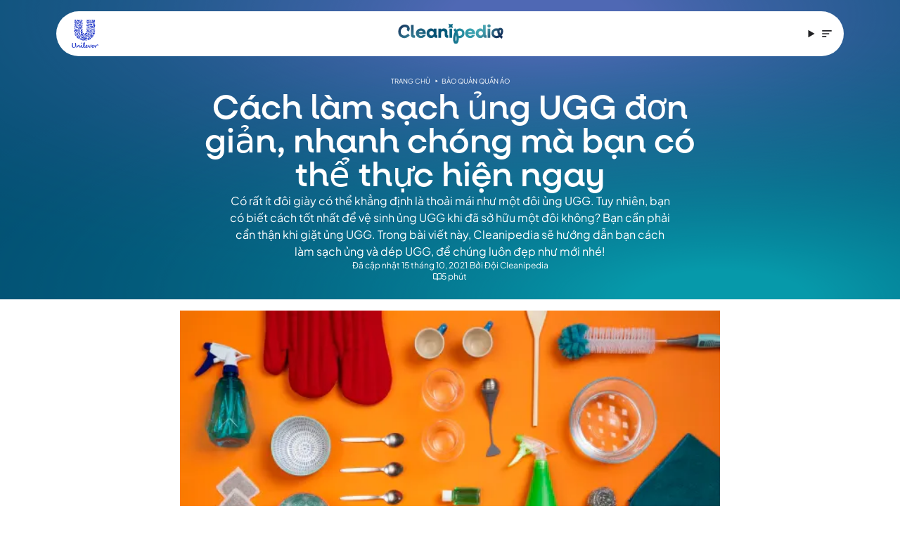

--- FILE ---
content_type: text/html
request_url: https://www.cleanipedia.com/vn/bao-quan-quan-ao/cach-lam-sach-ung-ugg-don-gian-nhanh-chong-ma-ban-co-the-thuc-hien-ngay.html
body_size: 186472
content:
<!DOCTYPE html>
<html lang="vi" dir="ltr" data-cf-id="3JigSy2traB46oFieTIh95">
  <head>
  <meta charset="utf-8">
  <meta name="viewport" content="width=device-width,initial-scale=1">
  <title>Cách làm sạch ủng UGG đơn giản, nhanh chóng | Cleanipedia VN</title>
  <link rel="preconnect" href="https://www.cleanipedia.com/">
  <link rel="preconnect" href="https://www.googletagmanager.com">
  <link rel="preconnect" href="https://www.google-analytics.com">
  <script type="text/javascript">!(function () {
  function q(a) {
    var c = [],
      b = [],
      e = (function (f) {
        for (var g = {}, h = 0; h < u.length; h++) {
          var d = u[h];
          if (d.Tag === f) {
            g = d;
            break;
          }
          var l = void 0,
            k = d.Tag;
          var C =
            ((k =
              -1 !== k.indexOf("http:")
                ? k.replace("http:", "")
                : k.replace("https:", "")),
            -1 !== (l = k.indexOf("?")) ? k.replace(k.substring(l), "") : k);
          if (f && (-1 !== f.indexOf(C) || -1 !== d.Tag.indexOf(f))) {
            g = d;
            break;
          }
        }
        return g;
      })(a);
    return (
      e.CategoryId && (c = e.CategoryId),
      e.Vendor && (b = e.Vendor.split(":")),
      !e.Tag &&
        D &&
        (b = c =
          (function (f) {
            var g = [],
              h = (function (d) {
                var l = document.createElement("a");
                return (
                  (l.href = d),
                  -1 !== (d = l.hostname.split(".")).indexOf("www") ||
                  2 < d.length
                    ? d.slice(1).join(".")
                    : l.hostname
                );
              })(f);
            v.some(function (d) {
              return d === h;
            }) && (g = ["C0004"]);
            return g;
          })(a)),
      { categoryIds: c, vsCatIds: b }
    );
  }
  function w(a) {
    return (
      !a ||
      !a.length ||
      (a && window.OptanonActiveGroups
        ? a.every(function (c) {
            return -1 !== window.OptanonActiveGroups.indexOf("," + c + ",");
          })
        : void 0)
    );
  }
  function m(a, c) {
    void 0 === c && (c = null);
    var b = window,
      e = b.OneTrust && b.OneTrust.IsVendorServiceEnabled;
    b = e && b.OneTrust.IsVendorServiceEnabled();
    return "Categories" === r || ("All" === r && e && !b)
      ? w(a)
      : ("Vendors" === r || ("All" === r && e && b)) && w(c);
  }
  function n(a) {
    a = a.getAttribute("class") || "";
    return -1 !== a.indexOf("optanon-category") || -1 !== a.indexOf("ot-vscat");
  }
  function p(a) {
    return a.hasAttribute("data-ot-ignore");
  }
  function x(a, c, b) {
    void 0 === b && (b = null);
    var e = a.join("-"),
      f = b && b.join("-"),
      g = c.getAttribute("class") || "",
      h = "",
      d = !1;
    a &&
      a.length &&
      -1 === g.indexOf("optanon-category-" + e) &&
      ((h = ("optanon-category-" + e).trim()), (d = !0));
    b &&
      b.length &&
      -1 === g.indexOf("ot-vscat-" + f) &&
      ((h += " " + ("ot-vscat-" + f).trim()), (d = !0));
    d && c.setAttribute("class", h + " " + g);
  }
  function y(a, c, b) {
    void 0 === b && (b = null);
    var e;
    a = a.join("-");
    b = b && b.join("-");
    return (
      -1 === c.indexOf("optanon-category-" + a) &&
        (e = ("optanon-category-" + a).trim()),
      -1 === c.indexOf("ot-vscat-" + b) &&
        (e += " " + ("ot-vscat-" + b).trim()),
      e + " " + c
    );
  }
  function z(a) {
    var c,
      b = q(a.src || "");
    (b.categoryIds.length || b.vsCatIds.length) &&
      (x(b.categoryIds, a, b.vsCatIds),
      m(b.categoryIds, b.vsCatIds) || (a.type = "text/plain"),
      a.addEventListener(
        "beforescriptexecute",
        (c = function (e) {
          "text/plain" === a.getAttribute("type") && e.preventDefault();
          a.removeEventListener("beforescriptexecute", c);
        }),
      ));
  }
  function A(a) {
    var c = a.src || "",
      b = q(c);
    (b.categoryIds.length || b.vsCatIds.length) &&
      (x(b.categoryIds, a, b.vsCatIds),
      m(b.categoryIds, b.vsCatIds) ||
        (a.removeAttribute("src"), a.setAttribute("data-src", c)));
  }
  var u = JSON.parse('[{"Tag":"https://www.google-analytics.com/analytics.js","CategoryId":["C0004"],"Vendor":null},{"Tag":"https://www.googletagmanager.com/gtm.js","CategoryId":["C0004"],"Vendor":null},{"Tag":"https://www.googletagmanager.com/gtag/js","CategoryId":["C0004"],"Vendor":null},{"Tag":"https://analytics.tiktok.com/i18n/pixel/events.js","CategoryId":["C0004"],"Vendor":null},{"Tag":"https://connect.facebook.net/en_US/fbevents.js","CategoryId":["C0004"],"Vendor":null}]'),
    D = JSON.parse("true"),
    r = JSON.parse('"Categories"'),
    v = (v =
      "addthis.com addtoany.com adsrvr.org amazon-adsystem.com bing.com bounceexchange.com bouncex.net criteo.com criteo.net dailymotion.com doubleclick.net everesttech.net facebook.com facebook.net googleadservices.com googlesyndication.com krxd.net liadm.com linkedin.com outbrain.com rubiconproject.com sharethis.com taboola.com twitter.com vimeo.com yahoo.com youtube.com".split(
        " ",
      )).filter(function (a) {
      if ("null" !== a && a.trim().length) return a;
    }),
    t = ["embed", "iframe", "img", "script"],
    B =
      (new MutationObserver(function (a) {
        Array.prototype.forEach.call(a, function (c) {
          Array.prototype.forEach.call(c.addedNodes, function (e) {
            1 !== e.nodeType ||
              -1 === t.indexOf(e.tagName.toLowerCase()) ||
              n(e) ||
              p(e) ||
              ("script" === e.tagName.toLowerCase() ? z : A)(e);
          });
          var b = c.target;
          !c.attributeName ||
            (n(b) && p(b)) ||
            ("script" === b.nodeName.toLowerCase()
              ? z(b)
              : -1 !== t.indexOf(c.target.nodeName.toLowerCase()) && A(b));
        });
      }).observe(document.documentElement, {
        childList: !0,
        subtree: !0,
        attributes: !0,
        attributeFilter: ["src"],
      }),
      document.createElement);
  document.createElement = function () {
    for (var a, c, b = [], e = 0; e < arguments.length; e++)
      b[e] = arguments[e];
    return "script" === b[0].toLowerCase() ||
      -1 !== t.indexOf(b[0].toLowerCase())
      ? ((a = B.bind(document).apply(void 0, b)),
        (c = a.setAttribute.bind(a)),
        Object.defineProperties(a, {
          src: {
            get: function () {
              try {
                return a.cloneNode().src;
              } catch (f) {
                return a.getAttribute("src") || "";
              }
            },
            set: function (f) {
              var g = b[0],
                h,
                d,
                l,
                k = "";
              k = q(
                (k =
                  "string" == typeof f || f instanceof Object
                    ? f.toString()
                    : k),
              );
              return (
                (d = g),
                (l = a),
                (!(h = k).categoryIds.length && !h.vsCatIds.length) ||
                "script" !== d.toLowerCase() ||
                n(l) ||
                m(h.categoryIds, h.vsCatIds) ||
                p(l)
                  ? ((d = g),
                    (h = a),
                    !(l = k).categoryIds.length ||
                    -1 === t.indexOf(d.toLowerCase()) ||
                    n(h) ||
                    m(l.categoryIds, l.vsCatIds) ||
                    p(h)
                      ? c("src", f)
                      : (a.removeAttribute("src"),
                        c("data-src", f),
                        (g = a.getAttribute("class")) ||
                          c("class", y(k.categoryIds, g || "", k.vsCatIds))))
                  : (c("type", "text/plain"), c("src", f)),
                !0
              );
            },
          },
          type: {
            get: function () {
              return a.getAttribute("type") || "";
            },
            set: function (f) {
              return (
                (h = c),
                (d = q((g = a).src || "")),
                h(
                  "type",
                  (!d.categoryIds.length && !d.vsCatIds.length) ||
                    n(g) ||
                    m(d.categoryIds, d.vsCatIds) ||
                    p(g)
                    ? f
                    : "text/plain",
                ),
                !0
              );
              var g, h, d;
            },
          },
          class: {
            set: function (f) {
              return (
                (h = c),
                (!(d = q((g = a).src)).categoryIds.length &&
                  !d.vsCatIds.length) ||
                n(g) ||
                m(d.categoryIds, d.vsCatIds) ||
                p(g)
                  ? h("class", f)
                  : h("class", y(d.categoryIds, f, d.vsCatIds)),
                !0
              );
              var g, h, d;
            },
          },
        }),
        (a.setAttribute = function (f, g, h) {
          ("type" !== f && "src" !== f) || h ? c(f, g) : (a[f] = g);
        }),
        a)
      : B.bind(document).apply(void 0, b);
  };
})();
</script>
<script type="text/javascript">(function(){const isConsentModeEnabled = false;

  // Called on consent change
  window.OptanonWrapper = function () {
    if (!(window.OnetrustActiveGroups && window.gtag && isConsentModeEnabled)) {
      return;
    }
    const getConsentStatus = (categoryId) =>
      window.OnetrustActiveGroups.includes(categoryId) ? "granted" : "denied";
    const targetingConsent = getConsentStatus("C0004");
    window.gtag("consent", "update", {
      ad_storage: targetingConsent,
      ad_user_data: targetingConsent,
      ad_personalization: targetingConsent,
      analytics_storage: targetingConsent,
    });
  };
})();</script>
  <link rel="preload" href="https://www.cleanipedia.com/images/5iwkm8ckyw6v/6RBw48YSirc3FENXovfVen/75067f42e810e19967fde86da9ab3100/Y29tb19saW1waWFyX2JvdGFzX2FudGVfdWdnXzEuanBn/600w/%C4%91%C3%B4i-%E1%BB%A7ng-l%C3%B4ng-c%E1%BB%ABu-m%C3%A0u-n%C3%A2u-v%C3%A0-qu%E1%BA%A7n-jeans..avif" as="image">
  

<link rel="preload" href="/vn/_astro/fraunces-latin-ext-wght-normal.CXnufCaW.woff2" as="font" type="font/woff2" crossorigin><link rel="preload" href="/vn/_astro/fraunces-vietnamese-wght-normal.i1kdwugG.woff2" as="font" type="font/woff2" crossorigin><link rel="preload" href="/vn/_astro/plus-jakarta-sans-latin-ext-wght-normal.Ch-K9LVU.woff2" as="font" type="font/woff2" crossorigin><link rel="preload" href="/vn/_astro/plus-jakarta-sans-vietnamese-wght-normal.Bnh6xcKr.woff2" as="font" type="font/woff2" crossorigin>

<link rel="preload" href="/fonts/NeulisAlt-Medium.otf" as="font" type="font/otf" crossorigin>
  <link rel="icon" type="image/png" href="/vn/favicon.png">
  <meta name="generator" content="Astro v4.10.1">

  <link rel="canonical" href="https://www.cleanipedia.com/vn/bao-quan-quan-ao/cach-lam-sach-ung-ugg-don-gian-nhanh-chong-ma-ban-co-the-thuc-hien-ngay.html">

  <meta name="title" content="Cách làm sạch ủng UGG đơn giản, nhanh chóng | Cleanipedia VN">
  <meta name="description" content="Cùng Cleanipedia tìm hiểu cách làm sạch ủng UGG đơn giản, nhanh chóng ngay trong bài viết sau!">

  <meta property="og:type" content="website">
  <meta property="og:url" content="https://www.cleanipedia.com/vn/bao-quan-quan-ao/cach-lam-sach-ung-ugg-don-gian-nhanh-chong-ma-ban-co-the-thuc-hien-ngay.html">
  <meta property="og:title" content="Cách làm sạch ủng UGG đơn giản, nhanh chóng | Cleanipedia VN">
  <meta property="og:description" content="Cùng Cleanipedia tìm hiểu cách làm sạch ủng UGG đơn giản, nhanh chóng ngay trong bài viết sau!" data-pagefind-meta="description[content]">
  <meta property="og:image" content="https://www.cleanipedia.com/images/5iwkm8ckyw6v/6RBw48YSirc3FENXovfVen/75067f42e810e19967fde86da9ab3100/Y29tb19saW1waWFyX2JvdGFzX2FudGVfdWdnXzEuanBn/600w/%C4%91%C3%B4i-%E1%BB%A7ng-l%C3%B4ng-c%E1%BB%ABu-m%C3%A0u-n%C3%A2u-v%C3%A0-qu%E1%BA%A7n-jeans..avif" data-pagefind-meta="image[content]">

  <meta property="twitter:card" content="summary_large_image">
  <meta property="twitter:url" content="https://www.cleanipedia.com/vn/bao-quan-quan-ao/cach-lam-sach-ung-ugg-don-gian-nhanh-chong-ma-ban-co-the-thuc-hien-ngay.html">
  <meta property="twitter:title" content="Cách làm sạch ủng UGG đơn giản, nhanh chóng | Cleanipedia VN">
  <meta property="twitter:description" content="Cùng Cleanipedia tìm hiểu cách làm sạch ủng UGG đơn giản, nhanh chóng ngay trong bài viết sau!">
  <meta property="twitter:image" content="https://www.cleanipedia.com/images/5iwkm8ckyw6v/6RBw48YSirc3FENXovfVen/75067f42e810e19967fde86da9ab3100/Y29tb19saW1waWFyX2JvdGFzX2FudGVfdWdnXzEuanBn/600w/%C4%91%C3%B4i-%E1%BB%A7ng-l%C3%B4ng-c%E1%BB%ABu-m%C3%A0u-n%C3%A2u-v%C3%A0-qu%E1%BA%A7n-jeans..avif">
  
  
<style>@font-face{font-family:Fraunces Variable;font-style:normal;font-display:swap;font-weight:100 900;src:url(/vn/_astro/fraunces-vietnamese-wght-normal.i1kdwugG.woff2) format("woff2-variations");unicode-range:U+0102-0103,U+0110-0111,U+0128-0129,U+0168-0169,U+01A0-01A1,U+01AF-01B0,U+0300-0301,U+0303-0304,U+0308-0309,U+0323,U+0329,U+1EA0-1EF9,U+20AB}@font-face{font-family:Fraunces Variable;font-style:normal;font-display:swap;font-weight:100 900;src:url(/vn/_astro/fraunces-latin-ext-wght-normal.CXnufCaW.woff2) format("woff2-variations");unicode-range:U+0100-02AF,U+0304,U+0308,U+0329,U+1E00-1E9F,U+1EF2-1EFF,U+2020,U+20A0-20AB,U+20AD-20CF,U+2113,U+2C60-2C7F,U+A720-A7FF}@font-face{font-family:Fraunces Variable;font-style:normal;font-display:swap;font-weight:100 900;src:url(/vn/_astro/fraunces-latin-wght-normal.CNE4GwkW.woff2) format("woff2-variations");unicode-range:U+0000-00FF,U+0131,U+0152-0153,U+02BB-02BC,U+02C6,U+02DA,U+02DC,U+0304,U+0308,U+0329,U+2000-206F,U+2074,U+20AC,U+2122,U+2191,U+2193,U+2212,U+2215,U+FEFF,U+FFFD}@font-face{font-family:Plus Jakarta Sans Variable;font-style:normal;font-display:swap;font-weight:200 800;src:url(/vn/_astro/plus-jakarta-sans-cyrillic-ext-wght-normal.BvLRN1El.woff2) format("woff2-variations");unicode-range:U+0460-052F,U+1C80-1C88,U+20B4,U+2DE0-2DFF,U+A640-A69F,U+FE2E-FE2F}@font-face{font-family:Plus Jakarta Sans Variable;font-style:normal;font-display:swap;font-weight:200 800;src:url(/vn/_astro/plus-jakarta-sans-vietnamese-wght-normal.Bnh6xcKr.woff2) format("woff2-variations");unicode-range:U+0102-0103,U+0110-0111,U+0128-0129,U+0168-0169,U+01A0-01A1,U+01AF-01B0,U+0300-0301,U+0303-0304,U+0308-0309,U+0323,U+0329,U+1EA0-1EF9,U+20AB}@font-face{font-family:Plus Jakarta Sans Variable;font-style:normal;font-display:swap;font-weight:200 800;src:url(/vn/_astro/plus-jakarta-sans-latin-ext-wght-normal.Ch-K9LVU.woff2) format("woff2-variations");unicode-range:U+0100-02AF,U+0304,U+0308,U+0329,U+1E00-1E9F,U+1EF2-1EFF,U+2020,U+20A0-20AB,U+20AD-20CF,U+2113,U+2C60-2C7F,U+A720-A7FF}@font-face{font-family:Plus Jakarta Sans Variable;font-style:normal;font-display:swap;font-weight:200 800;src:url(/vn/_astro/plus-jakarta-sans-latin-wght-normal.BD2oGHtS.woff2) format("woff2-variations");unicode-range:U+0000-00FF,U+0131,U+0152-0153,U+02BB-02BC,U+02C6,U+02DA,U+02DC,U+0304,U+0308,U+0329,U+2000-206F,U+2074,U+20AC,U+2122,U+2191,U+2193,U+2212,U+2215,U+FEFF,U+FFFD}@font-face{font-family:NeulisAlt;src:url(/vn/fonts/NeulisAlt-Medium.otf) format("opentype");font-weight:400;font-style:normal;font-display:swap}*,:before,:after{box-sizing:border-box;border-width:0;border-style:solid;border-color:#e5e7eb}:before,:after{--tw-content: ""}html,:host{line-height:1.5;-webkit-text-size-adjust:100%;-moz-tab-size:4;-o-tab-size:4;tab-size:4;font-family:ui-sans-serif,system-ui,sans-serif,"Apple Color Emoji","Segoe UI Emoji",Segoe UI Symbol,"Noto Color Emoji";font-feature-settings:normal;font-variation-settings:normal;-webkit-tap-highlight-color:transparent}body{margin:0;line-height:inherit}hr{height:0;color:inherit;border-top-width:1px}abbr:where([title]){-webkit-text-decoration:underline dotted;text-decoration:underline dotted}h1,h2,h3,h4,h5,h6{font-size:inherit;font-weight:inherit}a{color:inherit;text-decoration:inherit}b,strong{font-weight:bolder}code,kbd,samp,pre{font-family:ui-monospace,SFMono-Regular,Menlo,Monaco,Consolas,Liberation Mono,Courier New,monospace;font-feature-settings:normal;font-variation-settings:normal;font-size:1em}small{font-size:80%}sub,sup{font-size:75%;line-height:0;position:relative;vertical-align:baseline}sub{bottom:-.25em}sup{top:-.5em}table{text-indent:0;border-color:inherit;border-collapse:collapse}button,input,optgroup,select,textarea{font-family:inherit;font-feature-settings:inherit;font-variation-settings:inherit;font-size:100%;font-weight:inherit;line-height:inherit;letter-spacing:inherit;color:inherit;margin:0;padding:0}button,select{text-transform:none}button,input:where([type=button]),input:where([type=reset]),input:where([type=submit]){-webkit-appearance:button;background-color:transparent;background-image:none}:-moz-focusring{outline:auto}:-moz-ui-invalid{box-shadow:none}progress{vertical-align:baseline}::-webkit-inner-spin-button,::-webkit-outer-spin-button{height:auto}[type=search]{-webkit-appearance:textfield;outline-offset:-2px}::-webkit-search-decoration{-webkit-appearance:none}::-webkit-file-upload-button{-webkit-appearance:button;font:inherit}summary{display:list-item}blockquote,dl,dd,h1,h2,h3,h4,h5,h6,hr,figure,p,pre{margin:0}fieldset{margin:0;padding:0}legend{padding:0}ol,ul,menu{list-style:none;margin:0;padding:0}dialog{padding:0}textarea{resize:vertical}input::-moz-placeholder,textarea::-moz-placeholder{opacity:1;color:#9ca3af}input::placeholder,textarea::placeholder{opacity:1;color:#9ca3af}button,[role=button]{cursor:pointer}:disabled{cursor:default}img,svg,video,canvas,audio,iframe,embed,object{display:block;vertical-align:middle}img,video{max-width:100%;height:auto}[hidden]{display:none}:root,[data-theme]{background-color:var(--fallback-b1,oklch(var(--b1)/1));color:var(--fallback-bc,oklch(var(--bc)/1))}@supports not (color: oklch(0% 0 0)){:root{color-scheme:light;--fallback-p: #491eff;--fallback-pc: #d4dbff;--fallback-s: #ff41c7;--fallback-sc: #fff9fc;--fallback-a: #00cfbd;--fallback-ac: #00100d;--fallback-n: #2b3440;--fallback-nc: #d7dde4;--fallback-b1: #ffffff;--fallback-b2: #e5e6e6;--fallback-b3: #e5e6e6;--fallback-bc: #1f2937;--fallback-in: #00b3f0;--fallback-inc: #000000;--fallback-su: #00ca92;--fallback-suc: #000000;--fallback-wa: #ffc22d;--fallback-wac: #000000;--fallback-er: #ff6f70;--fallback-erc: #000000}@media (prefers-color-scheme: dark){:root{color-scheme:dark;--fallback-p: #7582ff;--fallback-pc: #050617;--fallback-s: #ff71cf;--fallback-sc: #190211;--fallback-a: #00c7b5;--fallback-ac: #000e0c;--fallback-n: #2a323c;--fallback-nc: #a6adbb;--fallback-b1: #1d232a;--fallback-b2: #191e24;--fallback-b3: #15191e;--fallback-bc: #a6adbb;--fallback-in: #00b3f0;--fallback-inc: #000000;--fallback-su: #00ca92;--fallback-suc: #000000;--fallback-wa: #ffc22d;--fallback-wac: #000000;--fallback-er: #ff6f70;--fallback-erc: #000000}}}html{-webkit-tap-highlight-color:transparent}*{scrollbar-color:currentColor transparent}:root{color-scheme:light;--in: 72.06% .191 231.6;--su: 64.8% .15 160;--wa: 84.71% .199 83.87;--er: 71.76% .221 22.18;--pc: 89.824% .06192 275.75;--ac: 15.352% .0368 183.61;--inc: 0% 0 0;--suc: 0% 0 0;--wac: 0% 0 0;--erc: 0% 0 0;--animation-btn: .25s;--animation-input: .2s;--btn-focus-scale: .95;--border-btn: 1px;--tab-border: 1px;--tab-radius: .5rem;--p: 49.12% .3096 275.75;--s: 69.71% .329 342.55;--sc: 98.71% .0106 342.55;--a: 76.76% .184 183.61;--n: 24.7936% .005846 271.17642;--nc: 89.4994% .011585 252.096176;--b1: 100% 0 0;--b2: 96.1151% 0 0;--b3: 92.4169% .00108 197.137559;--bc: 27.8078% .029596 256.847952;--rounded-box: 1.5rem;--rounded-btn: 1.5rem;--rounded-badge: 1.9rem}:root .daisy-btn{text-transform:capitalize;font-weight:400}:root .daisy-btn-neutral:hover{background-color:#fff7e5;color:#202124}:root .daisy-btn-bookmark{background-color:#9ce5dc;color:#000;border:0}:root .daisy-btn-bookmark:hover{background-color:#57ab97;color:#fff}:root .daisy-tooltip{--tooltip-color: #fff;--tooltip-text-color: #202124}:root .daisy-tooltip:before{text-wrap:wrap}b,strong{font-weight:600}*,:before,:after{--tw-border-spacing-x: 0;--tw-border-spacing-y: 0;--tw-translate-x: 0;--tw-translate-y: 0;--tw-rotate: 0;--tw-skew-x: 0;--tw-skew-y: 0;--tw-scale-x: 1;--tw-scale-y: 1;--tw-pan-x: ;--tw-pan-y: ;--tw-pinch-zoom: ;--tw-scroll-snap-strictness: proximity;--tw-gradient-from-position: ;--tw-gradient-via-position: ;--tw-gradient-to-position: ;--tw-ordinal: ;--tw-slashed-zero: ;--tw-numeric-figure: ;--tw-numeric-spacing: ;--tw-numeric-fraction: ;--tw-ring-inset: ;--tw-ring-offset-width: 0px;--tw-ring-offset-color: #fff;--tw-ring-color: rgb(59 130 246 / .5);--tw-ring-offset-shadow: 0 0 #0000;--tw-ring-shadow: 0 0 #0000;--tw-shadow: 0 0 #0000;--tw-shadow-colored: 0 0 #0000;--tw-blur: ;--tw-brightness: ;--tw-contrast: ;--tw-grayscale: ;--tw-hue-rotate: ;--tw-invert: ;--tw-saturate: ;--tw-sepia: ;--tw-drop-shadow: ;--tw-backdrop-blur: ;--tw-backdrop-brightness: ;--tw-backdrop-contrast: ;--tw-backdrop-grayscale: ;--tw-backdrop-hue-rotate: ;--tw-backdrop-invert: ;--tw-backdrop-opacity: ;--tw-backdrop-saturate: ;--tw-backdrop-sepia: ;--tw-contain-size: ;--tw-contain-layout: ;--tw-contain-paint: ;--tw-contain-style: }::backdrop{--tw-border-spacing-x: 0;--tw-border-spacing-y: 0;--tw-translate-x: 0;--tw-translate-y: 0;--tw-rotate: 0;--tw-skew-x: 0;--tw-skew-y: 0;--tw-scale-x: 1;--tw-scale-y: 1;--tw-pan-x: ;--tw-pan-y: ;--tw-pinch-zoom: ;--tw-scroll-snap-strictness: proximity;--tw-gradient-from-position: ;--tw-gradient-via-position: ;--tw-gradient-to-position: ;--tw-ordinal: ;--tw-slashed-zero: ;--tw-numeric-figure: ;--tw-numeric-spacing: ;--tw-numeric-fraction: ;--tw-ring-inset: ;--tw-ring-offset-width: 0px;--tw-ring-offset-color: #fff;--tw-ring-color: rgb(59 130 246 / .5);--tw-ring-offset-shadow: 0 0 #0000;--tw-ring-shadow: 0 0 #0000;--tw-shadow: 0 0 #0000;--tw-shadow-colored: 0 0 #0000;--tw-blur: ;--tw-brightness: ;--tw-contrast: ;--tw-grayscale: ;--tw-hue-rotate: ;--tw-invert: ;--tw-saturate: ;--tw-sepia: ;--tw-drop-shadow: ;--tw-backdrop-blur: ;--tw-backdrop-brightness: ;--tw-backdrop-contrast: ;--tw-backdrop-grayscale: ;--tw-backdrop-hue-rotate: ;--tw-backdrop-invert: ;--tw-backdrop-opacity: ;--tw-backdrop-saturate: ;--tw-backdrop-sepia: ;--tw-contain-size: ;--tw-contain-layout: ;--tw-contain-paint: ;--tw-contain-style: }.container{width:100%}@media (min-width: 640px){.container{max-width:640px}}@media (min-width: 768px){.container{max-width:768px}}@media (min-width: 1024px){.container{max-width:1024px}}@media (min-width: 1280px){.container{max-width:1280px}}@media (min-width: 1536px){.container{max-width:1536px}}@media (hover:hover){.daisy-menu li>*:not(ul,.daisy-menu-title,details,.daisy-btn):active,.daisy-menu li>*:not(ul,.daisy-menu-title,details,.daisy-btn).daisy-active,.daisy-menu li>details>summary:active{--tw-bg-opacity: 1;background-color:var(--fallback-n,oklch(var(--n)/var(--tw-bg-opacity)));--tw-text-opacity: 1;color:var(--fallback-nc,oklch(var(--nc)/var(--tw-text-opacity)))}.daisy-tab:hover{--tw-text-opacity: 1}.daisy-tabs-boxed :is(.daisy-tab-active,[aria-selected=true]):not(.daisy-tab-disabled):not([disabled]):hover,.daisy-tabs-boxed :is(input:checked):hover{--tw-text-opacity: 1;color:var(--fallback-pc,oklch(var(--pc)/var(--tw-text-opacity)))}}.daisy-btn{display:inline-flex;height:3rem;min-height:3rem;flex-shrink:0;cursor:pointer;-webkit-user-select:none;-moz-user-select:none;user-select:none;flex-wrap:wrap;align-items:center;justify-content:center;border-radius:var(--rounded-btn, .5rem);border-color:transparent;border-color:oklch(var(--btn-color, var(--b2)) / var(--tw-border-opacity));padding-left:1rem;padding-right:1rem;text-align:center;font-size:.875rem;line-height:1em;gap:.5rem;font-weight:600;text-decoration-line:none;transition-duration:.2s;transition-timing-function:cubic-bezier(0,0,.2,1);border-width:var(--border-btn, 1px);transition-property:color,background-color,border-color,opacity,box-shadow,transform;--tw-text-opacity: 1;color:var(--fallback-bc,oklch(var(--bc)/var(--tw-text-opacity)));--tw-shadow: 0 1px 2px 0 rgb(0 0 0 / .05);--tw-shadow-colored: 0 1px 2px 0 var(--tw-shadow-color);box-shadow:var(--tw-ring-offset-shadow, 0 0 #0000),var(--tw-ring-shadow, 0 0 #0000),var(--tw-shadow);outline-color:var(--fallback-bc,oklch(var(--bc)/1));background-color:oklch(var(--btn-color, var(--b2)) / var(--tw-bg-opacity));--tw-bg-opacity: 1;--tw-border-opacity: 1}.daisy-btn-disabled,.daisy-btn[disabled],.daisy-btn:disabled{pointer-events:none}.daisy-btn-circle{height:3rem;width:3rem;border-radius:9999px;padding:0}:where(.daisy-btn:is(input[type=checkbox])),:where(.daisy-btn:is(input[type=radio])){width:auto;-webkit-appearance:none;-moz-appearance:none;appearance:none}.daisy-btn:is(input[type=checkbox]):after,.daisy-btn:is(input[type=radio]):after{--tw-content: attr(aria-label);content:var(--tw-content)}.daisy-carousel{display:inline-flex;overflow-x:scroll;scroll-snap-type:x mandatory;scroll-behavior:smooth;-ms-overflow-style:none;scrollbar-width:none}.daisy-carousel-item{box-sizing:content-box;display:flex;flex:none;scroll-snap-align:start}.daisy-carousel-start .daisy-carousel-item{scroll-snap-align:start}.daisy-carousel-center .daisy-carousel-item{scroll-snap-align:center}.daisy-carousel-end .daisy-carousel-item{scroll-snap-align:end}.daisy-dropdown{position:relative;display:inline-block}.daisy-dropdown>*:not(summary):focus{outline:2px solid transparent;outline-offset:2px}.daisy-dropdown .daisy-dropdown-content{position:absolute}.daisy-dropdown:is(:not(details)) .daisy-dropdown-content{visibility:hidden;opacity:0;transform-origin:top;--tw-scale-x: .95;--tw-scale-y: .95;transform:translate(var(--tw-translate-x),var(--tw-translate-y)) rotate(var(--tw-rotate)) skew(var(--tw-skew-x)) skewY(var(--tw-skew-y)) scaleX(var(--tw-scale-x)) scaleY(var(--tw-scale-y));transition-property:color,background-color,border-color,text-decoration-color,fill,stroke,opacity,box-shadow,transform,filter,-webkit-backdrop-filter;transition-property:color,background-color,border-color,text-decoration-color,fill,stroke,opacity,box-shadow,transform,filter,backdrop-filter;transition-property:color,background-color,border-color,text-decoration-color,fill,stroke,opacity,box-shadow,transform,filter,backdrop-filter,-webkit-backdrop-filter;transition-timing-function:cubic-bezier(.4,0,.2,1);transition-timing-function:cubic-bezier(0,0,.2,1);transition-duration:.2s}.daisy-dropdown-end .daisy-dropdown-content{inset-inline-end:0px}.daisy-dropdown-left .daisy-dropdown-content{bottom:auto;inset-inline-end:100%;top:0;transform-origin:right}.daisy-dropdown-right .daisy-dropdown-content{bottom:auto;inset-inline-start:100%;top:0;transform-origin:left}.daisy-dropdown-bottom .daisy-dropdown-content{bottom:auto;top:100%;transform-origin:top}.daisy-dropdown-top .daisy-dropdown-content{bottom:100%;top:auto;transform-origin:bottom}.daisy-dropdown-end.daisy-dropdown-right .daisy-dropdown-content,.daisy-dropdown-end.daisy-dropdown-left .daisy-dropdown-content{bottom:0;top:auto}.daisy-dropdown.daisy-dropdown-open .daisy-dropdown-content,.daisy-dropdown:not(.daisy-dropdown-hover):focus .daisy-dropdown-content,.daisy-dropdown:focus-within .daisy-dropdown-content{visibility:visible;opacity:1}@media (hover: hover){.daisy-dropdown.daisy-dropdown-hover:hover .daisy-dropdown-content{visibility:visible;opacity:1}.daisy-btn:hover{--tw-border-opacity: 1;border-color:var(--fallback-b3,oklch(var(--b3)/var(--tw-border-opacity)));--tw-bg-opacity: 1;background-color:var(--fallback-b3,oklch(var(--b3)/var(--tw-bg-opacity)))}@supports (color: color-mix(in oklab,black,black)){.daisy-btn:hover{background-color:color-mix(in oklab,oklch(var(--btn-color, var(--b2)) / var(--tw-bg-opacity, 1)) 90%,black);border-color:color-mix(in oklab,oklch(var(--btn-color, var(--b2)) / var(--tw-border-opacity, 1)) 90%,black)}}@supports not (color: oklch(0% 0 0)){.daisy-btn:hover{background-color:var(--btn-color, var(--fallback-b2));border-color:var(--btn-color, var(--fallback-b2))}}.daisy-btn.daisy-glass:hover{--glass-opacity: 25%;--glass-border-opacity: 15%}.daisy-btn-ghost:hover{border-color:transparent}@supports (color: oklch(0% 0 0)){.daisy-btn-ghost:hover{background-color:var(--fallback-bc,oklch(var(--bc)/.2))}}.daisy-btn-outline:hover{--tw-border-opacity: 1;border-color:var(--fallback-bc,oklch(var(--bc)/var(--tw-border-opacity)));--tw-bg-opacity: 1;background-color:var(--fallback-bc,oklch(var(--bc)/var(--tw-bg-opacity)));--tw-text-opacity: 1;color:var(--fallback-b1,oklch(var(--b1)/var(--tw-text-opacity)))}.daisy-btn-outline.daisy-btn-primary:hover{--tw-text-opacity: 1;color:var(--fallback-pc,oklch(var(--pc)/var(--tw-text-opacity)))}@supports (color: color-mix(in oklab,black,black)){.daisy-btn-outline.daisy-btn-primary:hover{background-color:color-mix(in oklab,var(--fallback-p,oklch(var(--p)/1)) 90%,black);border-color:color-mix(in oklab,var(--fallback-p,oklch(var(--p)/1)) 90%,black)}}.daisy-btn-outline.daisy-btn-secondary:hover{--tw-text-opacity: 1;color:var(--fallback-sc,oklch(var(--sc)/var(--tw-text-opacity)))}@supports (color: color-mix(in oklab,black,black)){.daisy-btn-outline.daisy-btn-secondary:hover{background-color:color-mix(in oklab,var(--fallback-s,oklch(var(--s)/1)) 90%,black);border-color:color-mix(in oklab,var(--fallback-s,oklch(var(--s)/1)) 90%,black)}}.daisy-btn-outline.daisy-btn-accent:hover{--tw-text-opacity: 1;color:var(--fallback-ac,oklch(var(--ac)/var(--tw-text-opacity)))}@supports (color: color-mix(in oklab,black,black)){.daisy-btn-outline.daisy-btn-accent:hover{background-color:color-mix(in oklab,var(--fallback-a,oklch(var(--a)/1)) 90%,black);border-color:color-mix(in oklab,var(--fallback-a,oklch(var(--a)/1)) 90%,black)}}.daisy-btn-outline.daisy-btn-success:hover{--tw-text-opacity: 1;color:var(--fallback-suc,oklch(var(--suc)/var(--tw-text-opacity)))}@supports (color: color-mix(in oklab,black,black)){.daisy-btn-outline.daisy-btn-success:hover{background-color:color-mix(in oklab,var(--fallback-su,oklch(var(--su)/1)) 90%,black);border-color:color-mix(in oklab,var(--fallback-su,oklch(var(--su)/1)) 90%,black)}}.daisy-btn-outline.daisy-btn-info:hover{--tw-text-opacity: 1;color:var(--fallback-inc,oklch(var(--inc)/var(--tw-text-opacity)))}@supports (color: color-mix(in oklab,black,black)){.daisy-btn-outline.daisy-btn-info:hover{background-color:color-mix(in oklab,var(--fallback-in,oklch(var(--in)/1)) 90%,black);border-color:color-mix(in oklab,var(--fallback-in,oklch(var(--in)/1)) 90%,black)}}.daisy-btn-outline.daisy-btn-warning:hover{--tw-text-opacity: 1;color:var(--fallback-wac,oklch(var(--wac)/var(--tw-text-opacity)))}@supports (color: color-mix(in oklab,black,black)){.daisy-btn-outline.daisy-btn-warning:hover{background-color:color-mix(in oklab,var(--fallback-wa,oklch(var(--wa)/1)) 90%,black);border-color:color-mix(in oklab,var(--fallback-wa,oklch(var(--wa)/1)) 90%,black)}}.daisy-btn-outline.daisy-btn-error:hover{--tw-text-opacity: 1;color:var(--fallback-erc,oklch(var(--erc)/var(--tw-text-opacity)))}@supports (color: color-mix(in oklab,black,black)){.daisy-btn-outline.daisy-btn-error:hover{background-color:color-mix(in oklab,var(--fallback-er,oklch(var(--er)/1)) 90%,black);border-color:color-mix(in oklab,var(--fallback-er,oklch(var(--er)/1)) 90%,black)}}.daisy-btn-disabled:hover,.daisy-btn[disabled]:hover,.daisy-btn:disabled:hover{--tw-border-opacity: 0;background-color:var(--fallback-n,oklch(var(--n)/var(--tw-bg-opacity)));--tw-bg-opacity: .2;color:var(--fallback-bc,oklch(var(--bc)/var(--tw-text-opacity)));--tw-text-opacity: .2}@supports (color: color-mix(in oklab,black,black)){.daisy-btn:is(input[type=checkbox]:checked):hover,.daisy-btn:is(input[type=radio]:checked):hover{background-color:color-mix(in oklab,var(--fallback-p,oklch(var(--p)/1)) 90%,black);border-color:color-mix(in oklab,var(--fallback-p,oklch(var(--p)/1)) 90%,black)}}.daisy-dropdown.daisy-dropdown-hover:hover .daisy-dropdown-content{--tw-scale-x: 1;--tw-scale-y: 1;transform:translate(var(--tw-translate-x),var(--tw-translate-y)) rotate(var(--tw-rotate)) skew(var(--tw-skew-x)) skewY(var(--tw-skew-y)) scaleX(var(--tw-scale-x)) scaleY(var(--tw-scale-y))}:where(.daisy-menu li:not(.daisy-menu-title,.daisy-disabled)>*:not(ul,details,.daisy-menu-title)):not(.daisy-active,.daisy-btn):hover,:where(.daisy-menu li:not(.daisy-menu-title,.daisy-disabled)>details>summary:not(.daisy-menu-title)):not(.daisy-active,.daisy-btn):hover{cursor:pointer;outline:2px solid transparent;outline-offset:2px}@supports (color: oklch(0% 0 0)){:where(.daisy-menu li:not(.daisy-menu-title,.daisy-disabled)>*:not(ul,details,.daisy-menu-title)):not(.daisy-active,.daisy-btn):hover,:where(.daisy-menu li:not(.daisy-menu-title,.daisy-disabled)>details>summary:not(.daisy-menu-title)):not(.daisy-active,.daisy-btn):hover{background-color:var(--fallback-bc,oklch(var(--bc)/.1))}}.daisy-tab[disabled],.daisy-tab[disabled]:hover{cursor:not-allowed;color:var(--fallback-bc,oklch(var(--bc)/var(--tw-text-opacity)));--tw-text-opacity: .2}}.daisy-dropdown:is(details) summary::-webkit-details-marker{display:none}.daisy-form-control{display:flex;flex-direction:column}.daisy-input{flex-shrink:1;-webkit-appearance:none;-moz-appearance:none;appearance:none;height:3rem;padding-left:1rem;padding-right:1rem;font-size:1rem;line-height:2;line-height:1.5rem;border-radius:var(--rounded-btn, .5rem);border-width:1px;border-color:transparent;--tw-bg-opacity: 1;background-color:var(--fallback-b1,oklch(var(--b1)/var(--tw-bg-opacity)))}.daisy-input[type=number]::-webkit-inner-spin-button,.daisy-input-md[type=number]::-webkit-inner-spin-button{margin-top:-1rem;margin-bottom:-1rem;margin-inline-end:-1rem}.daisy-join .daisy-dropdown .daisy-join-item:first-child:not(:last-child),.daisy-join *:first-child:not(:last-child) .daisy-dropdown .daisy-join-item{border-start-end-radius:inherit;border-end-end-radius:inherit}.daisy-link{cursor:pointer;text-decoration-line:underline}.daisy-menu{display:flex;flex-direction:column;flex-wrap:wrap;font-size:.875rem;line-height:1.25rem;padding:.5rem}.daisy-menu :where(li ul){position:relative;white-space:nowrap;margin-inline-start:1rem;padding-inline-start:.5rem}.daisy-menu :where(li:not(.daisy-menu-title)>*:not(ul,details,.daisy-menu-title,.daisy-btn)),.daisy-menu :where(li:not(.daisy-menu-title)>details>summary:not(.daisy-menu-title)){display:grid;grid-auto-flow:column;align-content:flex-start;align-items:center;gap:.5rem;grid-auto-columns:minmax(auto,max-content) auto max-content;-webkit-user-select:none;-moz-user-select:none;user-select:none}.daisy-menu li.daisy-disabled{cursor:not-allowed;-webkit-user-select:none;-moz-user-select:none;user-select:none;color:var(--fallback-bc,oklch(var(--bc)/.3))}.daisy-menu :where(li>.daisy-menu-dropdown:not(.daisy-menu-dropdown-show)){display:none}:where(.daisy-menu li){position:relative;display:flex;flex-shrink:0;flex-direction:column;flex-wrap:wrap;align-items:stretch}:where(.daisy-menu li) .daisy-badge{justify-self:end}.daisy-modal{pointer-events:none;position:fixed;inset:0;margin:0;display:grid;height:100%;max-height:none;width:100%;max-width:none;justify-items:center;padding:0;opacity:0;overscroll-behavior:contain;z-index:999;background-color:transparent;color:inherit;transition-duration:.2s;transition-timing-function:cubic-bezier(0,0,.2,1);transition-property:transform,opacity,visibility;overflow-y:hidden}:where(.daisy-modal){align-items:center}.daisy-modal-box{max-height:calc(100vh - 5em);grid-column-start:1;grid-row-start:1;width:91.666667%;max-width:32rem;--tw-scale-x: .9;--tw-scale-y: .9;transform:translate(var(--tw-translate-x),var(--tw-translate-y)) rotate(var(--tw-rotate)) skew(var(--tw-skew-x)) skewY(var(--tw-skew-y)) scaleX(var(--tw-scale-x)) scaleY(var(--tw-scale-y));border-bottom-right-radius:var(--rounded-box, 1rem);border-bottom-left-radius:var(--rounded-box, 1rem);border-top-left-radius:var(--rounded-box, 1rem);border-top-right-radius:var(--rounded-box, 1rem);--tw-bg-opacity: 1;background-color:var(--fallback-b1,oklch(var(--b1)/var(--tw-bg-opacity)));padding:1.5rem;transition-property:color,background-color,border-color,text-decoration-color,fill,stroke,opacity,box-shadow,transform,filter,-webkit-backdrop-filter;transition-property:color,background-color,border-color,text-decoration-color,fill,stroke,opacity,box-shadow,transform,filter,backdrop-filter;transition-property:color,background-color,border-color,text-decoration-color,fill,stroke,opacity,box-shadow,transform,filter,backdrop-filter,-webkit-backdrop-filter;transition-timing-function:cubic-bezier(.4,0,.2,1);transition-timing-function:cubic-bezier(0,0,.2,1);transition-duration:.2s;box-shadow:#00000040 0 25px 50px -12px;overflow-y:auto;overscroll-behavior:contain}.daisy-modal-open,.daisy-modal:target,.daisy-modal-toggle:checked+.daisy-modal,.daisy-modal[open]{pointer-events:auto;visibility:visible;opacity:1}:root:has(:is(.daisy-modal-open,.daisy-modal:target,.daisy-modal-toggle:checked+.daisy-modal,.daisy-modal[open])){overflow:hidden;scrollbar-gutter:stable}.daisy-tabs{display:grid;align-items:flex-end}.daisy-tabs-lifted:has(.daisy-tab-content[class^=daisy-rounded-]) .daisy-tab:first-child:not(:is(.daisy-tab-active,[aria-selected=true])),.daisy-tabs-lifted:has(.daisy-tab-content[class*=" daisy-rounded-"]) .daisy-tab:first-child:not(:is(.daisy-tab-active,[aria-selected=true])){border-bottom-color:transparent}.daisy-tab{position:relative;grid-row-start:1;display:inline-flex;height:2rem;cursor:pointer;-webkit-user-select:none;-moz-user-select:none;user-select:none;-webkit-appearance:none;-moz-appearance:none;appearance:none;flex-wrap:wrap;align-items:center;justify-content:center;text-align:center;font-size:.875rem;line-height:1.25rem;line-height:2;--tab-padding: 1rem;--tw-text-opacity: .5;--tab-color: var(--fallback-bc,oklch(var(--bc)/1));--tab-bg: var(--fallback-b1,oklch(var(--b1)/1));--tab-border-color: var(--fallback-b3,oklch(var(--b3)/1));color:var(--tab-color);padding-inline-start:var(--tab-padding, 1rem);padding-inline-end:var(--tab-padding, 1rem)}.daisy-tab:is(input[type=radio]){width:auto;border-bottom-right-radius:0;border-bottom-left-radius:0}.daisy-tab:is(input[type=radio]):after{--tw-content: attr(aria-label);content:var(--tw-content)}.daisy-tab:not(input):empty{cursor:default;grid-column-start:span 9999}:checked+.daisy-tab-content:nth-child(2),:is(.daisy-tab-active,[aria-selected=true])+.daisy-tab-content:nth-child(2){border-start-start-radius:0px}input.daisy-tab:checked+.daisy-tab-content,:is(.daisy-tab-active,[aria-selected=true])+.daisy-tab-content{display:block}@media (prefers-reduced-motion: no-preference){.daisy-btn{animation:button-pop var(--animation-btn, .25s) ease-out}}.daisy-btn:active:hover,.daisy-btn:active:focus{animation:button-pop 0s ease-out;transform:scale(var(--btn-focus-scale, .97))}@supports not (color: oklch(0% 0 0)){.daisy-btn{background-color:var(--btn-color, var(--fallback-b2));border-color:var(--btn-color, var(--fallback-b2))}.daisy-btn-neutral{--btn-color: var(--fallback-n)}}@supports (color: color-mix(in oklab,black,black)){.daisy-btn-outline.daisy-btn-primary.daisy-btn-active{background-color:color-mix(in oklab,var(--fallback-p,oklch(var(--p)/1)) 90%,black);border-color:color-mix(in oklab,var(--fallback-p,oklch(var(--p)/1)) 90%,black)}.daisy-btn-outline.daisy-btn-secondary.daisy-btn-active{background-color:color-mix(in oklab,var(--fallback-s,oklch(var(--s)/1)) 90%,black);border-color:color-mix(in oklab,var(--fallback-s,oklch(var(--s)/1)) 90%,black)}.daisy-btn-outline.daisy-btn-accent.daisy-btn-active{background-color:color-mix(in oklab,var(--fallback-a,oklch(var(--a)/1)) 90%,black);border-color:color-mix(in oklab,var(--fallback-a,oklch(var(--a)/1)) 90%,black)}.daisy-btn-outline.daisy-btn-success.daisy-btn-active{background-color:color-mix(in oklab,var(--fallback-su,oklch(var(--su)/1)) 90%,black);border-color:color-mix(in oklab,var(--fallback-su,oklch(var(--su)/1)) 90%,black)}.daisy-btn-outline.daisy-btn-info.daisy-btn-active{background-color:color-mix(in oklab,var(--fallback-in,oklch(var(--in)/1)) 90%,black);border-color:color-mix(in oklab,var(--fallback-in,oklch(var(--in)/1)) 90%,black)}.daisy-btn-outline.daisy-btn-warning.daisy-btn-active{background-color:color-mix(in oklab,var(--fallback-wa,oklch(var(--wa)/1)) 90%,black);border-color:color-mix(in oklab,var(--fallback-wa,oklch(var(--wa)/1)) 90%,black)}.daisy-btn-outline.daisy-btn-error.daisy-btn-active{background-color:color-mix(in oklab,var(--fallback-er,oklch(var(--er)/1)) 90%,black);border-color:color-mix(in oklab,var(--fallback-er,oklch(var(--er)/1)) 90%,black)}}.daisy-btn:focus-visible{outline-style:solid;outline-width:2px;outline-offset:2px}@supports (color: oklch(0% 0 0)){.daisy-btn-neutral{--btn-color: var(--n)}}.daisy-btn-neutral{--tw-text-opacity: 1;color:var(--fallback-nc,oklch(var(--nc)/var(--tw-text-opacity)));outline-color:var(--fallback-n,oklch(var(--n)/1))}.daisy-btn.daisy-glass{--tw-shadow: 0 0 #0000;--tw-shadow-colored: 0 0 #0000;box-shadow:var(--tw-ring-offset-shadow, 0 0 #0000),var(--tw-ring-shadow, 0 0 #0000),var(--tw-shadow);outline-color:currentColor}.daisy-btn.daisy-glass.daisy-btn-active{--glass-opacity: 25%;--glass-border-opacity: 15%}.daisy-btn-ghost{border-width:1px;border-color:transparent;background-color:transparent;color:currentColor;--tw-shadow: 0 0 #0000;--tw-shadow-colored: 0 0 #0000;box-shadow:var(--tw-ring-offset-shadow, 0 0 #0000),var(--tw-ring-shadow, 0 0 #0000),var(--tw-shadow);outline-color:currentColor}.daisy-btn-ghost.daisy-btn-active{border-color:transparent;background-color:var(--fallback-bc,oklch(var(--bc)/.2))}.daisy-btn-outline{border-color:currentColor;background-color:transparent;--tw-text-opacity: 1;color:var(--fallback-bc,oklch(var(--bc)/var(--tw-text-opacity)));--tw-shadow: 0 0 #0000;--tw-shadow-colored: 0 0 #0000;box-shadow:var(--tw-ring-offset-shadow, 0 0 #0000),var(--tw-ring-shadow, 0 0 #0000),var(--tw-shadow)}.daisy-btn-outline.daisy-btn-active{--tw-border-opacity: 1;border-color:var(--fallback-bc,oklch(var(--bc)/var(--tw-border-opacity)));--tw-bg-opacity: 1;background-color:var(--fallback-bc,oklch(var(--bc)/var(--tw-bg-opacity)));--tw-text-opacity: 1;color:var(--fallback-b1,oklch(var(--b1)/var(--tw-text-opacity)))}.daisy-btn-outline.daisy-btn-primary{--tw-text-opacity: 1;color:var(--fallback-p,oklch(var(--p)/var(--tw-text-opacity)))}.daisy-btn-outline.daisy-btn-primary.daisy-btn-active{--tw-text-opacity: 1;color:var(--fallback-pc,oklch(var(--pc)/var(--tw-text-opacity)))}.daisy-btn-outline.daisy-btn-secondary{--tw-text-opacity: 1;color:var(--fallback-s,oklch(var(--s)/var(--tw-text-opacity)))}.daisy-btn-outline.daisy-btn-secondary.daisy-btn-active{--tw-text-opacity: 1;color:var(--fallback-sc,oklch(var(--sc)/var(--tw-text-opacity)))}.daisy-btn-outline.daisy-btn-accent{--tw-text-opacity: 1;color:var(--fallback-a,oklch(var(--a)/var(--tw-text-opacity)))}.daisy-btn-outline.daisy-btn-accent.daisy-btn-active{--tw-text-opacity: 1;color:var(--fallback-ac,oklch(var(--ac)/var(--tw-text-opacity)))}.daisy-btn-outline.daisy-btn-success{--tw-text-opacity: 1;color:var(--fallback-su,oklch(var(--su)/var(--tw-text-opacity)))}.daisy-btn-outline.daisy-btn-success.daisy-btn-active{--tw-text-opacity: 1;color:var(--fallback-suc,oklch(var(--suc)/var(--tw-text-opacity)))}.daisy-btn-outline.daisy-btn-info{--tw-text-opacity: 1;color:var(--fallback-in,oklch(var(--in)/var(--tw-text-opacity)))}.daisy-btn-outline.daisy-btn-info.daisy-btn-active{--tw-text-opacity: 1;color:var(--fallback-inc,oklch(var(--inc)/var(--tw-text-opacity)))}.daisy-btn-outline.daisy-btn-warning{--tw-text-opacity: 1;color:var(--fallback-wa,oklch(var(--wa)/var(--tw-text-opacity)))}.daisy-btn-outline.daisy-btn-warning.daisy-btn-active{--tw-text-opacity: 1;color:var(--fallback-wac,oklch(var(--wac)/var(--tw-text-opacity)))}.daisy-btn-outline.daisy-btn-error{--tw-text-opacity: 1;color:var(--fallback-er,oklch(var(--er)/var(--tw-text-opacity)))}.daisy-btn-outline.daisy-btn-error.daisy-btn-active{--tw-text-opacity: 1;color:var(--fallback-erc,oklch(var(--erc)/var(--tw-text-opacity)))}.daisy-btn.daisy-btn-disabled,.daisy-btn[disabled],.daisy-btn:disabled{--tw-border-opacity: 0;background-color:var(--fallback-n,oklch(var(--n)/var(--tw-bg-opacity)));--tw-bg-opacity: .2;color:var(--fallback-bc,oklch(var(--bc)/var(--tw-text-opacity)));--tw-text-opacity: .2}.daisy-btn:is(input[type=checkbox]:checked),.daisy-btn:is(input[type=radio]:checked){--tw-border-opacity: 1;border-color:var(--fallback-p,oklch(var(--p)/var(--tw-border-opacity)));--tw-bg-opacity: 1;background-color:var(--fallback-p,oklch(var(--p)/var(--tw-bg-opacity)));--tw-text-opacity: 1;color:var(--fallback-pc,oklch(var(--pc)/var(--tw-text-opacity)))}.daisy-btn:is(input[type=checkbox]:checked):focus-visible,.daisy-btn:is(input[type=radio]:checked):focus-visible{outline-color:var(--fallback-p,oklch(var(--p)/1))}@keyframes button-pop{0%{transform:scale(var(--btn-focus-scale, .98))}40%{transform:scale(1.02)}to{transform:scale(1)}}.daisy-carousel::-webkit-scrollbar{display:none}@keyframes checkmark{0%{background-position-y:5px}50%{background-position-y:-2px}to{background-position-y:0}}.daisy-dropdown.daisy-dropdown-open .daisy-dropdown-content,.daisy-dropdown:focus .daisy-dropdown-content,.daisy-dropdown:focus-within .daisy-dropdown-content{--tw-scale-x: 1;--tw-scale-y: 1;transform:translate(var(--tw-translate-x),var(--tw-translate-y)) rotate(var(--tw-rotate)) skew(var(--tw-skew-x)) skewY(var(--tw-skew-y)) scaleX(var(--tw-scale-x)) scaleY(var(--tw-scale-y))}.daisy-input input{--tw-bg-opacity: 1;background-color:var(--fallback-p,oklch(var(--p)/var(--tw-bg-opacity)));background-color:transparent}.daisy-input input:focus{outline:2px solid transparent;outline-offset:2px}.daisy-input[list]::-webkit-calendar-picker-indicator{line-height:1em}.daisy-input-bordered{border-color:var(--fallback-bc,oklch(var(--bc)/.2))}.daisy-input:focus,.daisy-input:focus-within{box-shadow:none;border-color:var(--fallback-bc,oklch(var(--bc)/.2));outline-style:solid;outline-width:2px;outline-offset:2px;outline-color:var(--fallback-bc,oklch(var(--bc)/.2))}.daisy-input:has(>input[disabled]),.daisy-input-disabled,.daisy-input:disabled,.daisy-input[disabled]{cursor:not-allowed;--tw-border-opacity: 1;border-color:var(--fallback-b2,oklch(var(--b2)/var(--tw-border-opacity)));--tw-bg-opacity: 1;background-color:var(--fallback-b2,oklch(var(--b2)/var(--tw-bg-opacity)));color:var(--fallback-bc,oklch(var(--bc)/.4))}.daisy-input:has(>input[disabled])::-moz-placeholder,.daisy-input-disabled::-moz-placeholder,.daisy-input:disabled::-moz-placeholder,.daisy-input[disabled]::-moz-placeholder{color:var(--fallback-bc,oklch(var(--bc)/var(--tw-placeholder-opacity)));--tw-placeholder-opacity: .2}.daisy-input:has(>input[disabled])::placeholder,.daisy-input-disabled::placeholder,.daisy-input:disabled::placeholder,.daisy-input[disabled]::placeholder{color:var(--fallback-bc,oklch(var(--bc)/var(--tw-placeholder-opacity)));--tw-placeholder-opacity: .2}.daisy-input:has(>input[disabled])>input[disabled]{cursor:not-allowed}.daisy-input::-webkit-date-and-time-value{text-align:inherit}@supports (color:color-mix(in oklab,black,black)){@media (hover:hover){.daisy-link-neutral:hover{color:color-mix(in oklab,var(--fallback-n,oklch(var(--n)/1)) 80%,black)}}}.daisy-link-neutral{--tw-text-opacity: 1;color:var(--fallback-n,oklch(var(--n)/var(--tw-text-opacity)))}.daisy-link:focus{outline:2px solid transparent;outline-offset:2px}.daisy-link:focus-visible{outline:2px solid currentColor;outline-offset:2px}:where(.daisy-menu li:empty){--tw-bg-opacity: 1;background-color:var(--fallback-bc,oklch(var(--bc)/var(--tw-bg-opacity)));opacity:.1;margin:.5rem 1rem;height:1px}.daisy-menu :where(li ul):before{position:absolute;bottom:.75rem;inset-inline-start:0px;top:.75rem;width:1px;--tw-bg-opacity: 1;background-color:var(--fallback-bc,oklch(var(--bc)/var(--tw-bg-opacity)));opacity:.1;content:""}.daisy-menu :where(li:not(.daisy-menu-title)>*:not(ul,details,.daisy-menu-title,.daisy-btn)),.daisy-menu :where(li:not(.daisy-menu-title)>details>summary:not(.daisy-menu-title)){border-radius:var(--rounded-btn, .5rem);padding:.5rem 1rem;text-align:start;transition-property:color,background-color,border-color,text-decoration-color,fill,stroke,opacity,box-shadow,transform,filter,-webkit-backdrop-filter;transition-property:color,background-color,border-color,text-decoration-color,fill,stroke,opacity,box-shadow,transform,filter,backdrop-filter;transition-property:color,background-color,border-color,text-decoration-color,fill,stroke,opacity,box-shadow,transform,filter,backdrop-filter,-webkit-backdrop-filter;transition-timing-function:cubic-bezier(.4,0,.2,1);transition-timing-function:cubic-bezier(0,0,.2,1);transition-duration:.2s;text-wrap:balance}:where(.daisy-menu li:not(.daisy-menu-title,.daisy-disabled)>*:not(ul,details,.daisy-menu-title)):not(summary,.daisy-active,.daisy-btn).daisy-focus,:where(.daisy-menu li:not(.daisy-menu-title,.daisy-disabled)>*:not(ul,details,.daisy-menu-title)):not(summary,.daisy-active,.daisy-btn):focus,:where(.daisy-menu li:not(.daisy-menu-title,.daisy-disabled)>*:not(ul,details,.daisy-menu-title)):is(summary):not(.daisy-active,.daisy-btn):focus-visible,:where(.daisy-menu li:not(.daisy-menu-title,.daisy-disabled)>details>summary:not(.daisy-menu-title)):not(summary,.daisy-active,.daisy-btn).daisy-focus,:where(.daisy-menu li:not(.daisy-menu-title,.daisy-disabled)>details>summary:not(.daisy-menu-title)):not(summary,.daisy-active,.daisy-btn):focus,:where(.daisy-menu li:not(.daisy-menu-title,.daisy-disabled)>details>summary:not(.daisy-menu-title)):is(summary):not(.daisy-active,.daisy-btn):focus-visible{cursor:pointer;background-color:var(--fallback-bc,oklch(var(--bc)/.1));--tw-text-opacity: 1;color:var(--fallback-bc,oklch(var(--bc)/var(--tw-text-opacity)));outline:2px solid transparent;outline-offset:2px}.daisy-menu li>*:not(ul,.daisy-menu-title,details,.daisy-btn):active,.daisy-menu li>*:not(ul,.daisy-menu-title,details,.daisy-btn).daisy-active,.daisy-menu li>details>summary:active{--tw-bg-opacity: 1;background-color:var(--fallback-n,oklch(var(--n)/var(--tw-bg-opacity)));--tw-text-opacity: 1;color:var(--fallback-nc,oklch(var(--nc)/var(--tw-text-opacity)))}.daisy-menu :where(li>details>summary)::-webkit-details-marker{display:none}.daisy-menu :where(li>details>summary):after,.daisy-menu :where(li>.daisy-menu-dropdown-toggle):after{justify-self:end;display:block;margin-top:-.5rem;height:.5rem;width:.5rem;transform:rotate(45deg);transition-property:transform,margin-top;transition-duration:.3s;transition-timing-function:cubic-bezier(.4,0,.2,1);content:"";transform-origin:75% 75%;box-shadow:2px 2px;pointer-events:none}.daisy-menu :where(li>details[open]>summary):after,.daisy-menu :where(li>.daisy-menu-dropdown-toggle.daisy-menu-dropdown-show):after{transform:rotate(225deg);margin-top:0}.daisy-mockup-browser .daisy-mockup-browser-toolbar .daisy-input{position:relative;margin-left:auto;margin-right:auto;display:block;height:1.75rem;width:24rem;overflow:hidden;text-overflow:ellipsis;white-space:nowrap;--tw-bg-opacity: 1;background-color:var(--fallback-b2,oklch(var(--b2)/var(--tw-bg-opacity)));padding-left:2rem;direction:ltr}.daisy-mockup-browser .daisy-mockup-browser-toolbar .daisy-input:before{content:"";position:absolute;left:.5rem;top:50%;aspect-ratio:1 / 1;height:.75rem;--tw-translate-y: -50%;transform:translate(var(--tw-translate-x),var(--tw-translate-y)) rotate(var(--tw-rotate)) skew(var(--tw-skew-x)) skewY(var(--tw-skew-y)) scaleX(var(--tw-scale-x)) scaleY(var(--tw-scale-y));border-radius:9999px;border-width:2px;border-color:currentColor;opacity:.6}.daisy-mockup-browser .daisy-mockup-browser-toolbar .daisy-input:after{content:"";position:absolute;left:1.25rem;top:50%;height:.5rem;--tw-translate-y: 25%;--tw-rotate: -45deg;transform:translate(var(--tw-translate-x),var(--tw-translate-y)) rotate(var(--tw-rotate)) skew(var(--tw-skew-x)) skewY(var(--tw-skew-y)) scaleX(var(--tw-scale-x)) scaleY(var(--tw-scale-y));border-radius:9999px;border-width:1px;border-color:currentColor;opacity:.6}.daisy-modal:not(dialog:not(.daisy-modal-open)),.daisy-modal::backdrop{background-color:#0006;animation:modal-pop .2s ease-out}.daisy-modal-open .daisy-modal-box,.daisy-modal-toggle:checked+.daisy-modal .daisy-modal-box,.daisy-modal:target .daisy-modal-box,.daisy-modal[open] .daisy-modal-box{--tw-translate-y: 0px;--tw-scale-x: 1;--tw-scale-y: 1;transform:translate(var(--tw-translate-x),var(--tw-translate-y)) rotate(var(--tw-rotate)) skew(var(--tw-skew-x)) skewY(var(--tw-skew-y)) scaleX(var(--tw-scale-x)) scaleY(var(--tw-scale-y))}@keyframes modal-pop{0%{opacity:0}}@keyframes progress-loading{50%{background-position-x:-115%}}@keyframes radiomark{0%{box-shadow:0 0 0 12px var(--fallback-b1,oklch(var(--b1)/1)) inset,0 0 0 12px var(--fallback-b1,oklch(var(--b1)/1)) inset}50%{box-shadow:0 0 0 3px var(--fallback-b1,oklch(var(--b1)/1)) inset,0 0 0 3px var(--fallback-b1,oklch(var(--b1)/1)) inset}to{box-shadow:0 0 0 4px var(--fallback-b1,oklch(var(--b1)/1)) inset,0 0 0 4px var(--fallback-b1,oklch(var(--b1)/1)) inset}}@keyframes rating-pop{0%{transform:translateY(-.125em)}40%{transform:translateY(-.125em)}to{transform:translateY(0)}}@keyframes skeleton{0%{background-position:150%}to{background-position:-50%}}.daisy-tabs-lifted>.daisy-tab:focus-visible{border-end-end-radius:0;border-end-start-radius:0}.daisy-tab:is(.daisy-tab-active,[aria-selected=true]):not(.daisy-tab-disabled):not([disabled]),.daisy-tab:is(input:checked){border-color:var(--fallback-bc,oklch(var(--bc)/var(--tw-border-opacity)));--tw-border-opacity: 1;--tw-text-opacity: 1}.daisy-tab:focus{outline:2px solid transparent;outline-offset:2px}.daisy-tab:focus-visible{outline:2px solid currentColor;outline-offset:-5px}.daisy-tab-disabled,.daisy-tab[disabled]{cursor:not-allowed;color:var(--fallback-bc,oklch(var(--bc)/var(--tw-text-opacity)));--tw-text-opacity: .2}.daisy-tabs-bordered>.daisy-tab{border-color:var(--fallback-bc,oklch(var(--bc)/var(--tw-border-opacity)));--tw-border-opacity: .2;border-style:solid;border-bottom-width:calc(var(--tab-border, 1px) + 1px)}.daisy-tabs-lifted>.daisy-tab{border:var(--tab-border, 1px) solid transparent;border-width:0 0 var(--tab-border, 1px) 0;border-start-start-radius:var(--tab-radius, .5rem);border-start-end-radius:var(--tab-radius, .5rem);border-bottom-color:var(--tab-border-color);padding-inline-start:var(--tab-padding, 1rem);padding-inline-end:var(--tab-padding, 1rem);padding-top:var(--tab-border, 1px)}.daisy-tabs-lifted>.daisy-tab:is(.daisy-tab-active,[aria-selected=true]):not(.daisy-tab-disabled):not([disabled]),.daisy-tabs-lifted>.daisy-tab:is(input:checked){background-color:var(--tab-bg);border-width:var(--tab-border, 1px) var(--tab-border, 1px) 0 var(--tab-border, 1px);border-inline-start-color:var(--tab-border-color);border-inline-end-color:var(--tab-border-color);border-top-color:var(--tab-border-color);padding-inline-start:calc(var(--tab-padding, 1rem) - var(--tab-border, 1px));padding-inline-end:calc(var(--tab-padding, 1rem) - var(--tab-border, 1px));padding-bottom:var(--tab-border, 1px);padding-top:0}.daisy-tabs-lifted>.daisy-tab:is(.daisy-tab-active,[aria-selected=true]):not(.daisy-tab-disabled):not([disabled]):before,.daisy-tabs-lifted>.daisy-tab:is(input:checked):before{z-index:1;content:"";display:block;position:absolute;width:calc(100% + var(--tab-radius, .5rem) * 2);height:var(--tab-radius, .5rem);bottom:0;background-size:var(--tab-radius, .5rem);background-position:top left,top right;background-repeat:no-repeat;--tab-grad: calc(69% - var(--tab-border, 1px));--radius-start: radial-gradient( circle at top left, transparent var(--tab-grad), var(--tab-border-color) calc(var(--tab-grad) + .25px), var(--tab-border-color) calc(var(--tab-grad) + var(--tab-border, 1px)), var(--tab-bg) calc(var(--tab-grad) + var(--tab-border, 1px) + .25px) );--radius-end: radial-gradient( circle at top right, transparent var(--tab-grad), var(--tab-border-color) calc(var(--tab-grad) + .25px), var(--tab-border-color) calc(var(--tab-grad) + var(--tab-border, 1px)), var(--tab-bg) calc(var(--tab-grad) + var(--tab-border, 1px) + .25px) );background-image:var(--radius-start),var(--radius-end)}.daisy-tabs-lifted>.daisy-tab:is(.daisy-tab-active,[aria-selected=true]):not(.daisy-tab-disabled):not([disabled]):first-child:before,.daisy-tabs-lifted>.daisy-tab:is(input:checked):first-child:before{background-image:var(--radius-end);background-position:top right}[dir=rtl] .daisy-tabs-lifted>.daisy-tab:is(.daisy-tab-active,[aria-selected=true]):not(.daisy-tab-disabled):not([disabled]):first-child:before,[dir=rtl] .daisy-tabs-lifted>.daisy-tab:is(input:checked):first-child:before{background-image:var(--radius-start);background-position:top left}.daisy-tabs-lifted>.daisy-tab:is(.daisy-tab-active,[aria-selected=true]):not(.daisy-tab-disabled):not([disabled]):last-child:before,.daisy-tabs-lifted>.daisy-tab:is(input:checked):last-child:before{background-image:var(--radius-start);background-position:top left}[dir=rtl] .daisy-tabs-lifted>.daisy-tab:is(.daisy-tab-active,[aria-selected=true]):not(.daisy-tab-disabled):not([disabled]):last-child:before,[dir=rtl] .daisy-tabs-lifted>.daisy-tab:is(input:checked):last-child:before{background-image:var(--radius-end);background-position:top right}.daisy-tabs-lifted>:is(.daisy-tab-active,[aria-selected=true]):not(.daisy-tab-disabled):not([disabled])+.daisy-tabs-lifted :is(.daisy-tab-active,[aria-selected=true]):not(.daisy-tab-disabled):not([disabled]):before,.daisy-tabs-lifted>.daisy-tab:is(input:checked)+.daisy-tabs-lifted .daisy-tab:is(input:checked):before{background-image:var(--radius-end);background-position:top right}.daisy-tabs-boxed .daisy-tab{border-radius:var(--rounded-btn, .5rem)}.daisy-tabs-boxed :is(.daisy-tab-active,[aria-selected=true]):not(.daisy-tab-disabled):not([disabled]),.daisy-tabs-boxed :is(input:checked){--tw-bg-opacity: 1;background-color:var(--fallback-p,oklch(var(--p)/var(--tw-bg-opacity)));--tw-text-opacity: 1;color:var(--fallback-pc,oklch(var(--pc)/var(--tw-text-opacity)))}@keyframes toast-pop{0%{transform:scale(.9);opacity:0}to{transform:scale(1);opacity:1}}.daisy-btn-xs{height:1.5rem;min-height:1.5rem;padding-left:.5rem;padding-right:.5rem;font-size:.75rem}.daisy-btn-sm{height:2rem;min-height:2rem;padding-left:.75rem;padding-right:.75rem;font-size:.875rem}.daisy-btn-square:where(.daisy-btn-xs){height:1.5rem;width:1.5rem;padding:0}.daisy-btn-square:where(.daisy-btn-sm){height:2rem;width:2rem;padding:0}.daisy-btn-circle:where(.daisy-btn-xs){height:1.5rem;width:1.5rem;border-radius:9999px;padding:0}.daisy-btn-circle:where(.daisy-btn-sm){height:2rem;width:2rem;border-radius:9999px;padding:0}.daisy-btn-circle:where(.daisy-btn-md){height:3rem;width:3rem;border-radius:9999px;padding:0}.daisy-btn-circle:where(.daisy-btn-lg){height:4rem;width:4rem;border-radius:9999px;padding:0}.daisy-modal-middle{place-items:center}.daisy-tabs-md :where(.daisy-tab){height:2rem;font-size:.875rem;line-height:1.25rem;line-height:2;--tab-padding: 1rem}.daisy-tabs-lg :where(.daisy-tab){height:3rem;font-size:1.125rem;line-height:1.75rem;line-height:2;--tab-padding: 1.25rem}.daisy-tabs-sm :where(.daisy-tab){height:1.5rem;font-size:.875rem;line-height:.75rem;--tab-padding: .75rem}.daisy-tabs-xs :where(.daisy-tab){height:1.25rem;font-size:.75rem;line-height:.75rem;--tab-padding: .5rem}.daisy-tooltip{position:relative;display:inline-block;--tooltip-offset: calc(100% + 1px + var(--tooltip-tail, 0px))}.daisy-tooltip:before{position:absolute;pointer-events:none;z-index:1;content:var(--tw-content);--tw-content: attr(data-tip)}.daisy-tooltip:before,.daisy-tooltip-top:before{transform:translate(-50%);top:auto;left:50%;right:auto;bottom:var(--tooltip-offset)}.daisy-menu-lg :where(li:not(.daisy-menu-title)>*:not(ul,details,.daisy-menu-title)),.daisy-menu-lg :where(li:not(.daisy-menu-title)>details>summary:not(.daisy-menu-title)){border-radius:var(--rounded-btn, .5rem);padding:.75rem 1.5rem;font-size:1.125rem;line-height:1.75rem}.daisy-menu-lg .daisy-menu-title{padding:.75rem 1.5rem}.daisy-modal-top :where(.daisy-modal-box){width:100%;max-width:none;--tw-translate-y: -2.5rem;--tw-scale-x: 1;--tw-scale-y: 1;transform:translate(var(--tw-translate-x),var(--tw-translate-y)) rotate(var(--tw-rotate)) skew(var(--tw-skew-x)) skewY(var(--tw-skew-y)) scaleX(var(--tw-scale-x)) scaleY(var(--tw-scale-y));border-bottom-right-radius:var(--rounded-box, 1rem);border-bottom-left-radius:var(--rounded-box, 1rem);border-top-left-radius:0;border-top-right-radius:0}.daisy-modal-middle :where(.daisy-modal-box){width:91.666667%;max-width:32rem;--tw-translate-y: 0px;--tw-scale-x: .9;--tw-scale-y: .9;transform:translate(var(--tw-translate-x),var(--tw-translate-y)) rotate(var(--tw-rotate)) skew(var(--tw-skew-x)) skewY(var(--tw-skew-y)) scaleX(var(--tw-scale-x)) scaleY(var(--tw-scale-y));border-top-left-radius:var(--rounded-box, 1rem);border-top-right-radius:var(--rounded-box, 1rem);border-bottom-right-radius:var(--rounded-box, 1rem);border-bottom-left-radius:var(--rounded-box, 1rem)}.daisy-modal-bottom :where(.daisy-modal-box){width:100%;max-width:none;--tw-translate-y: 2.5rem;--tw-scale-x: 1;--tw-scale-y: 1;transform:translate(var(--tw-translate-x),var(--tw-translate-y)) rotate(var(--tw-rotate)) skew(var(--tw-skew-x)) skewY(var(--tw-skew-y)) scaleX(var(--tw-scale-x)) scaleY(var(--tw-scale-y));border-top-left-radius:var(--rounded-box, 1rem);border-top-right-radius:var(--rounded-box, 1rem);border-bottom-right-radius:0;border-bottom-left-radius:0}.daisy-tooltip{position:relative;display:inline-block;text-align:center;--tooltip-tail: .1875rem;--tooltip-color: var(--fallback-n,oklch(var(--n)/1));--tooltip-text-color: var(--fallback-nc,oklch(var(--nc)/1));--tooltip-tail-offset: calc(100% + .0625rem - var(--tooltip-tail))}.daisy-tooltip:before,.daisy-tooltip:after{opacity:0;transition-property:color,background-color,border-color,text-decoration-color,fill,stroke,opacity,box-shadow,transform,filter,-webkit-backdrop-filter;transition-property:color,background-color,border-color,text-decoration-color,fill,stroke,opacity,box-shadow,transform,filter,backdrop-filter;transition-property:color,background-color,border-color,text-decoration-color,fill,stroke,opacity,box-shadow,transform,filter,backdrop-filter,-webkit-backdrop-filter;transition-delay:.1s;transition-duration:.2s;transition-timing-function:cubic-bezier(.4,0,.2,1)}.daisy-tooltip:after{position:absolute;content:"";border-style:solid;border-width:var(--tooltip-tail, 0);width:0;height:0;display:block}.daisy-tooltip:before{max-width:20rem;border-radius:.25rem;padding:.25rem .5rem;font-size:.875rem;line-height:1.25rem;background-color:var(--tooltip-color);color:var(--tooltip-text-color);width:-moz-max-content;width:max-content}.daisy-tooltip.daisy-tooltip-open:before{opacity:1;transition-delay:75ms}.daisy-tooltip.daisy-tooltip-open:after{opacity:1;transition-delay:75ms}.daisy-tooltip:hover:before{opacity:1;transition-delay:75ms}.daisy-tooltip:hover:after{opacity:1;transition-delay:75ms}.daisy-tooltip:has(:focus-visible):after,.daisy-tooltip:has(:focus-visible):before{opacity:1;transition-delay:75ms}.daisy-tooltip:not([data-tip]):hover:before,.daisy-tooltip:not([data-tip]):hover:after{visibility:hidden;opacity:0}.daisy-tooltip:after,.daisy-tooltip-top:after{transform:translate(-50%);border-color:var(--tooltip-color) transparent transparent transparent;top:auto;left:50%;right:auto;bottom:var(--tooltip-tail-offset)}.sr-only{position:absolute;width:1px;height:1px;padding:0;margin:-1px;overflow:hidden;clip:rect(0,0,0,0);white-space:nowrap;border-width:0}.pointer-events-none{pointer-events:none}.invisible{visibility:hidden}.static{position:static}.fixed{position:fixed}.absolute{position:absolute}.relative{position:relative}.sticky{position:sticky}.-left-\[20\%\]{left:-20%}.-right-\[25\%\]{right:-25%}.bottom-0{bottom:0}.bottom-5{bottom:1.25rem}.bottom-\[-20px\]{bottom:-20px}.bottom-\[20\%\]{bottom:20%}.bottom-\[4px\]{bottom:4px}.bottom-\[6px\]{bottom:6px}.left-0{left:0}.left-1\/3{left:33.333333%}.left-\[1rem\]{left:1rem}.left-\[2rem\]{left:2rem}.left-\[50\%\]{left:50%}.right-0{right:0}.right-2{right:.5rem}.right-\[1rem\]{right:1rem}.right-\[4rem\]{right:4rem}.right-\[50\%\]{right:50%}.top-0{top:0}.top-10{top:2.5rem}.top-2{top:.5rem}.top-4{top:1rem}.top-5{top:1.25rem}.top-7{top:1.75rem}.top-\[-4px\]{top:-4px}.top-\[20\%\]{top:20%}.top-\[25px\]{top:25px}.top-\[50\%\]{top:50%}.top-\[5px\]{top:5px}.top-full{top:100%}.isolate{isolation:isolate}.z-0{z-index:0}.z-10{z-index:10}.z-40{z-index:40}.z-50{z-index:50}.z-\[1\]{z-index:1}.z-\[2\]{z-index:2}.order-1{order:1}.m-2{margin:.5rem}.m-4{margin:1rem}.m-6{margin:1.5rem}.m-7{margin:1.75rem}.mx-1{margin-left:.25rem;margin-right:.25rem}.mx-2{margin-left:.5rem;margin-right:.5rem}.mx-4{margin-left:1rem;margin-right:1rem}.mx-6{margin-left:1.5rem;margin-right:1.5rem}.mx-8{margin-left:2rem;margin-right:2rem}.mx-auto{margin-left:auto;margin-right:auto}.my-16{margin-top:4rem;margin-bottom:4rem}.my-2{margin-top:.5rem;margin-bottom:.5rem}.my-4{margin-top:1rem;margin-bottom:1rem}.my-6{margin-top:1.5rem;margin-bottom:1.5rem}.my-8{margin-top:2rem;margin-bottom:2rem}.-ml-\[220\%\]{margin-left:-220%}.-ml-\[50\%\]{margin-left:-50%}.-mr-\[34px\]{margin-right:-34px}.-mt-16{margin-top:-4rem}.-mt-5{margin-top:-1.25rem}.-mt-\[30\%\]{margin-top:-30%}.mb-1{margin-bottom:.25rem}.mb-12{margin-bottom:3rem}.mb-16{margin-bottom:4rem}.mb-2{margin-bottom:.5rem}.mb-20{margin-bottom:5rem}.mb-24{margin-bottom:6rem}.mb-4{margin-bottom:1rem}.mb-6{margin-bottom:1.5rem}.mb-8{margin-bottom:2rem}.ml-4{margin-left:1rem}.ml-\[34px\]{margin-left:34px}.ml-auto{margin-left:auto}.mr-1{margin-right:.25rem}.mr-4{margin-right:1rem}.mt-12{margin-top:3rem}.mt-2{margin-top:.5rem}.mt-3{margin-top:.75rem}.mt-4{margin-top:1rem}.mt-6{margin-top:1.5rem}.mt-8{margin-top:2rem}.mt-auto{margin-top:auto}.line-clamp-3{overflow:hidden;display:-webkit-box;-webkit-box-orient:vertical;-webkit-line-clamp:3}.block{display:block}.inline-block{display:inline-block}.inline{display:inline}.flex{display:flex}.inline-flex{display:inline-flex}.grid{display:grid}.contents{display:contents}.hidden{display:none}.aspect-\[1\/1\]{aspect-ratio:1/1}.aspect-\[16\/9\]{aspect-ratio:16/9}.aspect-video{aspect-ratio:16 / 9}.h-10{height:2.5rem}.h-12{height:3rem}.h-16{height:4rem}.h-2{height:.5rem}.h-2\.5{height:.625rem}.h-20{height:5rem}.h-4{height:1rem}.h-5{height:1.25rem}.h-56{height:14rem}.h-6{height:1.5rem}.h-8{height:2rem}.h-80{height:20rem}.h-\[400px\]{height:400px}.h-\[5rem\]{height:5rem}.h-\[90px\]{height:90px}.h-auto{height:auto}.h-full{height:100%}.max-h-\[200vh\]{max-height:200vh}.max-h-\[6rem\]{max-height:6rem}.min-h-0{min-height:0px}.min-h-screen{min-height:100vh}.w-1\/2{width:50%}.w-10{width:2.5rem}.w-12{width:3rem}.w-16{width:4rem}.w-20{width:5rem}.w-3{width:.75rem}.w-4{width:1rem}.w-5{width:1.25rem}.w-56{width:14rem}.w-6{width:1.5rem}.w-8{width:2rem}.w-80{width:20rem}.w-\[10rem\]{width:10rem}.w-\[16rem\]{width:16rem}.w-\[200\%\]{width:200%}.w-\[2rem\]{width:2rem}.w-\[300px\]{width:300px}.w-\[30rem\]{width:30rem}.w-\[5rem\]{width:5rem}.w-\[600\%\]{width:600%}.w-\[6rem\]{width:6rem}.w-\[7rem\]{width:7rem}.w-\[9rem\]{width:9rem}.w-auto{width:auto}.w-full{width:100%}.w-screen{width:100vw}.max-w-2xl{max-width:42rem}.max-w-3xl{max-width:48rem}.max-w-4xl{max-width:56rem}.max-w-6xl{max-width:72rem}.max-w-\[10rem\]{max-width:10rem}.max-w-\[20rem\]{max-width:20rem}.max-w-\[5rem\]{max-width:5rem}.max-w-\[80\%\]{max-width:80%}.max-w-\[85\%\]{max-width:85%}.max-w-full{max-width:100%}.max-w-lg{max-width:32rem}.max-w-sm{max-width:24rem}.max-w-xl{max-width:36rem}.max-w-xs{max-width:20rem}.flex-1{flex:1 1 0%}.shrink-0{flex-shrink:0}.grow{flex-grow:1}.grow-0{flex-grow:0}.origin-left{transform-origin:left}.origin-right{transform-origin:right}.-translate-x-1\/2{--tw-translate-x: -50%;transform:translate(var(--tw-translate-x),var(--tw-translate-y)) rotate(var(--tw-rotate)) skew(var(--tw-skew-x)) skewY(var(--tw-skew-y)) scaleX(var(--tw-scale-x)) scaleY(var(--tw-scale-y))}.-translate-x-5{--tw-translate-x: -1.25rem;transform:translate(var(--tw-translate-x),var(--tw-translate-y)) rotate(var(--tw-rotate)) skew(var(--tw-skew-x)) skewY(var(--tw-skew-y)) scaleX(var(--tw-scale-x)) scaleY(var(--tw-scale-y))}.-translate-x-\[5\%\]{--tw-translate-x: -5%;transform:translate(var(--tw-translate-x),var(--tw-translate-y)) rotate(var(--tw-rotate)) skew(var(--tw-skew-x)) skewY(var(--tw-skew-y)) scaleX(var(--tw-scale-x)) scaleY(var(--tw-scale-y))}.-translate-y-1\/2{--tw-translate-y: -50%;transform:translate(var(--tw-translate-x),var(--tw-translate-y)) rotate(var(--tw-rotate)) skew(var(--tw-skew-x)) skewY(var(--tw-skew-y)) scaleX(var(--tw-scale-x)) scaleY(var(--tw-scale-y))}.-translate-y-10{--tw-translate-y: -2.5rem;transform:translate(var(--tw-translate-x),var(--tw-translate-y)) rotate(var(--tw-rotate)) skew(var(--tw-skew-x)) skewY(var(--tw-skew-y)) scaleX(var(--tw-scale-x)) scaleY(var(--tw-scale-y))}.-translate-y-\[30\%\]{--tw-translate-y: -30%;transform:translate(var(--tw-translate-x),var(--tw-translate-y)) rotate(var(--tw-rotate)) skew(var(--tw-skew-x)) skewY(var(--tw-skew-y)) scaleX(var(--tw-scale-x)) scaleY(var(--tw-scale-y))}.-translate-y-\[60\%\]{--tw-translate-y: -60%;transform:translate(var(--tw-translate-x),var(--tw-translate-y)) rotate(var(--tw-rotate)) skew(var(--tw-skew-x)) skewY(var(--tw-skew-y)) scaleX(var(--tw-scale-x)) scaleY(var(--tw-scale-y))}.translate-x-10{--tw-translate-x: 2.5rem;transform:translate(var(--tw-translate-x),var(--tw-translate-y)) rotate(var(--tw-rotate)) skew(var(--tw-skew-x)) skewY(var(--tw-skew-y)) scaleX(var(--tw-scale-x)) scaleY(var(--tw-scale-y))}.translate-x-\[5\%\]{--tw-translate-x: 5%;transform:translate(var(--tw-translate-x),var(--tw-translate-y)) rotate(var(--tw-rotate)) skew(var(--tw-skew-x)) skewY(var(--tw-skew-y)) scaleX(var(--tw-scale-x)) scaleY(var(--tw-scale-y))}.translate-y-full{--tw-translate-y: 100%;transform:translate(var(--tw-translate-x),var(--tw-translate-y)) rotate(var(--tw-rotate)) skew(var(--tw-skew-x)) skewY(var(--tw-skew-y)) scaleX(var(--tw-scale-x)) scaleY(var(--tw-scale-y))}.-rotate-45{--tw-rotate: -45deg;transform:translate(var(--tw-translate-x),var(--tw-translate-y)) rotate(var(--tw-rotate)) skew(var(--tw-skew-x)) skewY(var(--tw-skew-y)) scaleX(var(--tw-scale-x)) scaleY(var(--tw-scale-y))}.-rotate-90{--tw-rotate: -90deg;transform:translate(var(--tw-translate-x),var(--tw-translate-y)) rotate(var(--tw-rotate)) skew(var(--tw-skew-x)) skewY(var(--tw-skew-y)) scaleX(var(--tw-scale-x)) scaleY(var(--tw-scale-y))}.rotate-0{--tw-rotate: 0deg;transform:translate(var(--tw-translate-x),var(--tw-translate-y)) rotate(var(--tw-rotate)) skew(var(--tw-skew-x)) skewY(var(--tw-skew-y)) scaleX(var(--tw-scale-x)) scaleY(var(--tw-scale-y))}.rotate-45{--tw-rotate: 45deg;transform:translate(var(--tw-translate-x),var(--tw-translate-y)) rotate(var(--tw-rotate)) skew(var(--tw-skew-x)) skewY(var(--tw-skew-y)) scaleX(var(--tw-scale-x)) scaleY(var(--tw-scale-y))}.rotate-\[20deg\]{--tw-rotate: 20deg;transform:translate(var(--tw-translate-x),var(--tw-translate-y)) rotate(var(--tw-rotate)) skew(var(--tw-skew-x)) skewY(var(--tw-skew-y)) scaleX(var(--tw-scale-x)) scaleY(var(--tw-scale-y))}.transform{transform:translate(var(--tw-translate-x),var(--tw-translate-y)) rotate(var(--tw-rotate)) skew(var(--tw-skew-x)) skewY(var(--tw-skew-y)) scaleX(var(--tw-scale-x)) scaleY(var(--tw-scale-y))}@keyframes floatUp{0%{transform:translateY(100vh) scale(.9)}to{transform:translateY(-100vh) scale(1)}}.animate-floatUp{animation:floatUp 2s linear infinite}@keyframes slam{0%{transform:scale(.9)}20%{transform:scale(1)}75%{transform:scale(.98)}to{transform:scale(1)}}.animate-slam{animation:slam .2s ease-in-out backwards}.animate-spin{animation:spin 1s linear infinite}@keyframes tada{0%{transform:scaleX(1)}10%,20%{transform:scale3d(.9,.9,.9) rotate(-3deg)}30%,50%,70%,90%{transform:scale3d(1.1,1.1,1.1) rotate(3deg)}40%,60%,80%{transform:scale3d(1.1,1.1,1.1) rotate(-3deg)}to{transform:scaleX(1)}}.animate-tada{animation:tada 1s}.cursor-pointer{cursor:pointer}.snap-start{scroll-snap-align:start}.snap-center{scroll-snap-align:center}.list-inside{list-style-position:inside}.list-decimal{list-style-type:decimal}.list-disc{list-style-type:disc}.appearance-none{-webkit-appearance:none;-moz-appearance:none;appearance:none}.columns-2{-moz-columns:2;columns:2}.grid-flow-row{grid-auto-flow:row}.grid-cols-1{grid-template-columns:repeat(1,minmax(0,1fr))}.flex-row{flex-direction:row}.flex-col{flex-direction:column}.flex-col-reverse{flex-direction:column-reverse}.flex-wrap{flex-wrap:wrap}.flex-nowrap{flex-wrap:nowrap}.place-content-center{place-content:center}.place-items-center{place-items:center}.items-start{align-items:flex-start}.items-end{align-items:flex-end}.items-center{align-items:center}.items-baseline{align-items:baseline}.justify-start{justify-content:flex-start}.justify-end{justify-content:flex-end}.justify-center{justify-content:center}.justify-between{justify-content:space-between}.gap-1{gap:.25rem}.gap-12{gap:3rem}.gap-14{gap:3.5rem}.gap-16{gap:4rem}.gap-2{gap:.5rem}.gap-3{gap:.75rem}.gap-4{gap:1rem}.gap-6{gap:1.5rem}.gap-8{gap:2rem}.gap-x-4{-moz-column-gap:1rem;column-gap:1rem}.gap-y-10{row-gap:2.5rem}.space-y-8>:not([hidden])~:not([hidden]){--tw-space-y-reverse: 0;margin-top:calc(2rem * calc(1 - var(--tw-space-y-reverse)));margin-bottom:calc(2rem * var(--tw-space-y-reverse))}.self-center{align-self:center}.self-stretch{align-self:stretch}.overflow-auto{overflow:auto}.overflow-hidden{overflow:hidden}.overflow-scroll{overflow:scroll}.overflow-x-hidden{overflow-x:hidden}.truncate{overflow:hidden;text-overflow:ellipsis;white-space:nowrap}.whitespace-normal{white-space:normal}.whitespace-nowrap{white-space:nowrap}.text-wrap{text-wrap:wrap}.text-balance{text-wrap:balance}.break-words{overflow-wrap:break-word}.rounded-2xl{border-radius:2rem}.rounded-\[15px\]{border-radius:15px}.rounded-\[20px\]{border-radius:20px}.rounded-\[30px\]{border-radius:30px}.rounded-full{border-radius:9999px}.rounded-lg{border-radius:1rem}.rounded-xl{border-radius:1.5rem}.rounded-l-\[15px\]{border-top-left-radius:15px;border-bottom-left-radius:15px}.rounded-r-\[15px\]{border-top-right-radius:15px;border-bottom-right-radius:15px}.border{border-width:1px}.border-2{border-width:2px}.border-b-2{border-bottom-width:2px}.border-t{border-top-width:1px}.border-t-2{border-top-width:2px}.border-solid{border-style:solid}.border-none{border-style:none}.border-base-300{--tw-border-opacity: 1;border-color:var(--fallback-b3,oklch(var(--b3)/var(--tw-border-opacity)))}.border-black{--tw-border-opacity: 1;border-color:rgb(0 0 0 / var(--tw-border-opacity))}.border-clp-black{--tw-border-opacity: 1;border-color:rgb(32 33 36 / var(--tw-border-opacity))}.border-clp-turquoise-200{--tw-border-opacity: 1;border-color:rgb(176 231 235 / var(--tw-border-opacity))}.border-clp-turquoise-500{--tw-border-opacity: 1;border-color:rgb(0 153 171 / var(--tw-border-opacity))}.border-transparent{border-color:transparent}.bg-\[\#202124\]{--tw-bg-opacity: 1;background-color:rgb(32 33 36 / var(--tw-bg-opacity))}.bg-black{--tw-bg-opacity: 1;background-color:rgb(0 0 0 / var(--tw-bg-opacity))}.bg-black\/50{background-color:#00000080}.bg-clp-black{--tw-bg-opacity: 1;background-color:rgb(32 33 36 / var(--tw-bg-opacity))}.bg-clp-blue-200{--tw-bg-opacity: 1;background-color:rgb(242 251 255 / var(--tw-bg-opacity))}.bg-clp-blue-500{--tw-bg-opacity: 1;background-color:rgb(206 227 253 / var(--tw-bg-opacity))}.bg-clp-dark-teal-500{--tw-bg-opacity: 1;background-color:rgb(3 80 115 / var(--tw-bg-opacity))}.bg-clp-green-500{--tw-bg-opacity: 1;background-color:rgb(156 229 220 / var(--tw-bg-opacity))}.bg-clp-pink-600{--tw-bg-opacity: 1;background-color:rgb(230 156 188 / var(--tw-bg-opacity))}.bg-clp-teal-300{--tw-bg-opacity: 1;background-color:rgb(215 240 239 / var(--tw-bg-opacity))}.bg-clp-teal-400{--tw-bg-opacity: 1;background-color:rgb(199 233 231 / var(--tw-bg-opacity))}.bg-clp-teal-500{--tw-bg-opacity: 1;background-color:rgb(194 227 225 / var(--tw-bg-opacity))}.bg-clp-turquoise-500{--tw-bg-opacity: 1;background-color:rgb(0 153 171 / var(--tw-bg-opacity))}.bg-clp-turquoise-600{--tw-bg-opacity: 1;background-color:rgb(0 130 153 / var(--tw-bg-opacity))}.bg-clp-turquoise-800{--tw-bg-opacity: 1;background-color:rgb(0 73 102 / var(--tw-bg-opacity))}.bg-clp-white{--tw-bg-opacity: 1;background-color:rgb(255 255 255 / var(--tw-bg-opacity))}.bg-clp-yellow-500{--tw-bg-opacity: 1;background-color:rgb(255 238 171 / var(--tw-bg-opacity))}.bg-emerald-500{--tw-bg-opacity: 1;background-color:rgb(16 185 129 / var(--tw-bg-opacity))}.bg-rose-200{--tw-bg-opacity: 1;background-color:rgb(254 205 211 / var(--tw-bg-opacity))}.bg-rose-500{--tw-bg-opacity: 1;background-color:rgb(244 63 94 / var(--tw-bg-opacity))}.bg-slate-800{--tw-bg-opacity: 1;background-color:rgb(30 41 59 / var(--tw-bg-opacity))}.bg-transparent{background-color:transparent}.bg-white{--tw-bg-opacity: 1;background-color:rgb(255 255 255 / var(--tw-bg-opacity))}.bg-gradient-to-l{background-image:linear-gradient(to left,var(--tw-gradient-stops))}.bg-gradient-to-r{background-image:linear-gradient(to right,var(--tw-gradient-stops))}.from-\[\#A3D4D1\]{--tw-gradient-from: #A3D4D1 var(--tw-gradient-from-position);--tw-gradient-to: rgb(163 212 209 / 0) var(--tw-gradient-to-position);--tw-gradient-stops: var(--tw-gradient-from), var(--tw-gradient-to)}.from-\[\#CABDDA\]{--tw-gradient-from: #CABDDA var(--tw-gradient-from-position);--tw-gradient-to: rgb(202 189 218 / 0) var(--tw-gradient-to-position);--tw-gradient-stops: var(--tw-gradient-from), var(--tw-gradient-to)}.from-\[\#F7C2DB\]{--tw-gradient-from: #F7C2DB var(--tw-gradient-from-position);--tw-gradient-to: rgb(247 194 219 / 0) var(--tw-gradient-to-position);--tw-gradient-stops: var(--tw-gradient-from), var(--tw-gradient-to)}.from-\[\#FDEEAB\]{--tw-gradient-from: #FDEEAB var(--tw-gradient-from-position);--tw-gradient-to: rgb(253 238 171 / 0) var(--tw-gradient-to-position);--tw-gradient-stops: var(--tw-gradient-from), var(--tw-gradient-to)}.to-transparent{--tw-gradient-to: transparent var(--tw-gradient-to-position)}.box-decoration-clone{-webkit-box-decoration-break:clone;box-decoration-break:clone}.fill-current{fill:currentColor}.object-cover{-o-object-fit:cover;object-fit:cover}.p-2{padding:.5rem}.p-3{padding:.75rem}.p-4{padding:1rem}.p-5{padding:1.25rem}.p-6{padding:1.5rem}.p-8{padding:2rem}.px-0{padding-left:0;padding-right:0}.px-10{padding-left:2.5rem;padding-right:2.5rem}.px-12{padding-left:3rem;padding-right:3rem}.px-2{padding-left:.5rem;padding-right:.5rem}.px-3{padding-left:.75rem;padding-right:.75rem}.px-4{padding-left:1rem;padding-right:1rem}.px-5{padding-left:1.25rem;padding-right:1.25rem}.px-6{padding-left:1.5rem;padding-right:1.5rem}.px-8{padding-left:2rem;padding-right:2rem}.py-1{padding-top:.25rem;padding-bottom:.25rem}.py-10{padding-top:2.5rem;padding-bottom:2.5rem}.py-12{padding-top:3rem;padding-bottom:3rem}.py-16{padding-top:4rem;padding-bottom:4rem}.py-2{padding-top:.5rem;padding-bottom:.5rem}.py-20{padding-top:5rem;padding-bottom:5rem}.py-3{padding-top:.75rem;padding-bottom:.75rem}.py-4{padding-top:1rem;padding-bottom:1rem}.py-6{padding-top:1.5rem;padding-bottom:1.5rem}.py-8{padding-top:2rem;padding-bottom:2rem}.pb-12{padding-bottom:3rem}.pb-2{padding-bottom:.5rem}.pb-4{padding-bottom:1rem}.pb-6{padding-bottom:1.5rem}.pl-2{padding-left:.5rem}.pt-12{padding-top:3rem}.pt-2{padding-top:.5rem}.pt-3{padding-top:.75rem}.pt-4{padding-top:1rem}.pt-6{padding-top:1.5rem}.pt-8{padding-top:2rem}.pt-\[100px\]{padding-top:100px}.text-left{text-align:left}.text-center{text-align:center}.align-baseline{vertical-align:baseline}.align-top{vertical-align:top}.align-bottom{vertical-align:bottom}.font-body{font-family:Plus Jakarta Sans Variable,sans-serif}.font-heading{font-family:NeulisAlt,sans-serif}.text-2xl{font-size:1.5rem;line-height:2rem}.text-3xl{font-size:1.875rem;line-height:2.25rem}.text-4xl{font-size:2.25rem;line-height:2.5rem}.text-\[0\.6rem\]{font-size:.6rem}.text-base{font-size:1rem;line-height:1.5rem}.text-lg{font-size:1.125rem;line-height:1.75rem}.text-sm{font-size:.875rem;line-height:1.25rem}.text-xl{font-size:1.25rem;line-height:1.75rem}.text-xs{font-size:.75rem;line-height:1rem}.font-bold{font-weight:700}.font-light{font-weight:300}.font-medium{font-weight:500}.font-normal{font-weight:400}.font-semibold{font-weight:600}.uppercase{text-transform:uppercase}.capitalize{text-transform:capitalize}.italic{font-style:italic}.leading-5{line-height:1.25rem}.leading-6{line-height:1.5rem}.leading-\[32px\]{line-height:32px}.text-base-content{--tw-text-opacity: 1;color:var(--fallback-bc,oklch(var(--bc)/var(--tw-text-opacity)))}.text-black{--tw-text-opacity: 1;color:rgb(0 0 0 / var(--tw-text-opacity))}.text-clp-black{--tw-text-opacity: 1;color:rgb(32 33 36 / var(--tw-text-opacity))}.text-clp-blue-500{--tw-text-opacity: 1;color:rgb(206 227 253 / var(--tw-text-opacity))}.text-clp-green-500{--tw-text-opacity: 1;color:rgb(156 229 220 / var(--tw-text-opacity))}.text-clp-pink-500{--tw-text-opacity: 1;color:rgb(255 195 222 / var(--tw-text-opacity))}.text-clp-purple-500{--tw-text-opacity: 1;color:rgb(202 190 248 / var(--tw-text-opacity))}.text-clp-teal-500{--tw-text-opacity: 1;color:rgb(194 227 225 / var(--tw-text-opacity))}.text-clp-turquoise-200{--tw-text-opacity: 1;color:rgb(176 231 235 / var(--tw-text-opacity))}.text-clp-turquoise-500{--tw-text-opacity: 1;color:rgb(0 153 171 / var(--tw-text-opacity))}.text-clp-turquoise-700{--tw-text-opacity: 1;color:rgb(0 100 128 / var(--tw-text-opacity))}.text-clp-white{--tw-text-opacity: 1;color:rgb(255 255 255 / var(--tw-text-opacity))}.text-neutral-400{--tw-text-opacity: 1;color:rgb(163 163 163 / var(--tw-text-opacity))}.text-sky-700{--tw-text-opacity: 1;color:rgb(3 105 161 / var(--tw-text-opacity))}.text-slate-500{--tw-text-opacity: 1;color:rgb(100 116 139 / var(--tw-text-opacity))}.text-slate-700{--tw-text-opacity: 1;color:rgb(51 65 85 / var(--tw-text-opacity))}.text-teal-500{--tw-text-opacity: 1;color:rgb(20 184 166 / var(--tw-text-opacity))}.text-white{--tw-text-opacity: 1;color:rgb(255 255 255 / var(--tw-text-opacity))}.underline{text-decoration-line:underline}.no-underline{text-decoration-line:none}.underline-offset-2{text-underline-offset:2px}.opacity-0{opacity:0}.opacity-100{opacity:1}.shadow{--tw-shadow: 0 1px 3px 0 rgb(0 0 0 / .1), 0 1px 2px -1px rgb(0 0 0 / .1);--tw-shadow-colored: 0 1px 3px 0 var(--tw-shadow-color), 0 1px 2px -1px var(--tw-shadow-color);box-shadow:var(--tw-ring-offset-shadow, 0 0 #0000),var(--tw-ring-shadow, 0 0 #0000),var(--tw-shadow)}.shadow-2xl{--tw-shadow: 0 25px 50px -12px rgb(0 0 0 / .25);--tw-shadow-colored: 0 25px 50px -12px var(--tw-shadow-color);box-shadow:var(--tw-ring-offset-shadow, 0 0 #0000),var(--tw-ring-shadow, 0 0 #0000),var(--tw-shadow)}.blur,.blur-\[8px\]{--tw-blur: blur(8px);filter:var(--tw-blur) var(--tw-brightness) var(--tw-contrast) var(--tw-grayscale) var(--tw-hue-rotate) var(--tw-invert) var(--tw-saturate) var(--tw-sepia) var(--tw-drop-shadow)}.filter{filter:var(--tw-blur) var(--tw-brightness) var(--tw-contrast) var(--tw-grayscale) var(--tw-hue-rotate) var(--tw-invert) var(--tw-saturate) var(--tw-sepia) var(--tw-drop-shadow)}.transition{transition-property:color,background-color,border-color,text-decoration-color,fill,stroke,opacity,box-shadow,transform,filter,-webkit-backdrop-filter;transition-property:color,background-color,border-color,text-decoration-color,fill,stroke,opacity,box-shadow,transform,filter,backdrop-filter;transition-property:color,background-color,border-color,text-decoration-color,fill,stroke,opacity,box-shadow,transform,filter,backdrop-filter,-webkit-backdrop-filter;transition-timing-function:cubic-bezier(.4,0,.2,1);transition-duration:.15s}.transition-\[background\,border\]{transition-property:background,border;transition-timing-function:cubic-bezier(.4,0,.2,1);transition-duration:.15s}.transition-\[transform\,filter\]{transition-property:transform,filter;transition-timing-function:cubic-bezier(.4,0,.2,1);transition-duration:.15s}.transition-all{transition-property:all;transition-timing-function:cubic-bezier(.4,0,.2,1);transition-duration:.15s}.transition-opacity{transition-property:opacity;transition-timing-function:cubic-bezier(.4,0,.2,1);transition-duration:.15s}.transition-transform{transition-property:transform;transition-timing-function:cubic-bezier(.4,0,.2,1);transition-duration:.15s}.duration-1000{transition-duration:1s}.ease-out{transition-timing-function:cubic-bezier(0,0,.2,1)}.will-change-transform{will-change:transform}.\[overflow-wrap\:anywhere\]{overflow-wrap:anywhere}.hide-scrollbars::-webkit-scrollbar{display:none}.hide-scrollbars{scrollbar-width:none;-ms-overflow-style:none}button#ot-sdk-btn.ot-sdk-show-settings{position:static!important}@supports (color: color-mix(in oklab,black,black)){.peer:checked~.peer-checked\:daisy-btn-active{background-color:color-mix(in oklab,oklch(var(--btn-color, var(--b3)) / var(--tw-bg-opacity, 1)) 90%,black);border-color:color-mix(in oklab,oklch(var(--btn-color, var(--b3)) / var(--tw-border-opacity, 1)) 90%,black)}.peer:checked~.peer-checked\:daisy-btn-active.daisy-btn-outline.daisy-btn-primary{background-color:color-mix(in oklab,var(--fallback-p,oklch(var(--p)/1)) 90%,black);border-color:color-mix(in oklab,var(--fallback-p,oklch(var(--p)/1)) 90%,black)}.peer:checked~.peer-checked\:daisy-btn-active.daisy-btn-outline.daisy-btn-secondary{background-color:color-mix(in oklab,var(--fallback-s,oklch(var(--s)/1)) 90%,black);border-color:color-mix(in oklab,var(--fallback-s,oklch(var(--s)/1)) 90%,black)}.peer:checked~.peer-checked\:daisy-btn-active.daisy-btn-outline.daisy-btn-accent{background-color:color-mix(in oklab,var(--fallback-a,oklch(var(--a)/1)) 90%,black);border-color:color-mix(in oklab,var(--fallback-a,oklch(var(--a)/1)) 90%,black)}.peer:checked~.peer-checked\:daisy-btn-active.daisy-btn-outline.daisy-btn-success{background-color:color-mix(in oklab,var(--fallback-su,oklch(var(--su)/1)) 90%,black);border-color:color-mix(in oklab,var(--fallback-su,oklch(var(--su)/1)) 90%,black)}.peer:checked~.peer-checked\:daisy-btn-active.daisy-btn-outline.daisy-btn-info{background-color:color-mix(in oklab,var(--fallback-in,oklch(var(--in)/1)) 90%,black);border-color:color-mix(in oklab,var(--fallback-in,oklch(var(--in)/1)) 90%,black)}.peer:checked~.peer-checked\:daisy-btn-active.daisy-btn-outline.daisy-btn-warning{background-color:color-mix(in oklab,var(--fallback-wa,oklch(var(--wa)/1)) 90%,black);border-color:color-mix(in oklab,var(--fallback-wa,oklch(var(--wa)/1)) 90%,black)}.peer:checked~.peer-checked\:daisy-btn-active.daisy-btn-outline.daisy-btn-error{background-color:color-mix(in oklab,var(--fallback-er,oklch(var(--er)/1)) 90%,black);border-color:color-mix(in oklab,var(--fallback-er,oklch(var(--er)/1)) 90%,black)}}.peer:checked~.peer-checked\:daisy-btn-active.daisy-btn.daisy-glass{--glass-opacity: 25%;--glass-border-opacity: 15%}.peer:checked~.peer-checked\:daisy-btn-active.daisy-btn-ghost{border-color:transparent;background-color:var(--fallback-bc,oklch(var(--bc)/.2))}.peer:checked~.peer-checked\:daisy-btn-active.daisy-btn-link{border-color:transparent;background-color:transparent;text-decoration-line:underline}.peer:checked~.peer-checked\:daisy-btn-active.daisy-btn-outline{--tw-border-opacity: 1;border-color:var(--fallback-bc,oklch(var(--bc)/var(--tw-border-opacity)));--tw-bg-opacity: 1;background-color:var(--fallback-bc,oklch(var(--bc)/var(--tw-bg-opacity)));--tw-text-opacity: 1;color:var(--fallback-b1,oklch(var(--b1)/var(--tw-text-opacity)))}.peer:checked~.peer-checked\:daisy-btn-active.daisy-btn-outline.daisy-btn-primary{--tw-text-opacity: 1;color:var(--fallback-pc,oklch(var(--pc)/var(--tw-text-opacity)))}.peer:checked~.peer-checked\:daisy-btn-active.daisy-btn-outline.daisy-btn-secondary{--tw-text-opacity: 1;color:var(--fallback-sc,oklch(var(--sc)/var(--tw-text-opacity)))}.peer:checked~.peer-checked\:daisy-btn-active.daisy-btn-outline.daisy-btn-accent{--tw-text-opacity: 1;color:var(--fallback-ac,oklch(var(--ac)/var(--tw-text-opacity)))}.peer:checked~.peer-checked\:daisy-btn-active.daisy-btn-outline.daisy-btn-success{--tw-text-opacity: 1;color:var(--fallback-suc,oklch(var(--suc)/var(--tw-text-opacity)))}.peer:checked~.peer-checked\:daisy-btn-active.daisy-btn-outline.daisy-btn-info{--tw-text-opacity: 1;color:var(--fallback-inc,oklch(var(--inc)/var(--tw-text-opacity)))}.peer:checked~.peer-checked\:daisy-btn-active.daisy-btn-outline.daisy-btn-warning{--tw-text-opacity: 1;color:var(--fallback-wac,oklch(var(--wac)/var(--tw-text-opacity)))}.peer:checked~.peer-checked\:daisy-btn-active.daisy-btn-outline.daisy-btn-error{--tw-text-opacity: 1;color:var(--fallback-erc,oklch(var(--erc)/var(--tw-text-opacity)))}.checked\:bg-clp-black:checked{--tw-bg-opacity: 1;background-color:rgb(32 33 36 / var(--tw-bg-opacity))}.hover\:scale-\[102\%\]:hover{--tw-scale-x: 102%;--tw-scale-y: 102%;transform:translate(var(--tw-translate-x),var(--tw-translate-y)) rotate(var(--tw-rotate)) skew(var(--tw-skew-x)) skewY(var(--tw-skew-y)) scaleX(var(--tw-scale-x)) scaleY(var(--tw-scale-y))}@keyframes spin{to{transform:rotate(360deg)}}.hover\:animate-spin:hover{animation:spin 1s linear infinite}.hover\:border-0:hover{border-width:0px}.hover\:bg-black:hover{--tw-bg-opacity: 1;background-color:rgb(0 0 0 / var(--tw-bg-opacity))}.hover\:bg-clp-blue-200:hover{--tw-bg-opacity: 1;background-color:rgb(242 251 255 / var(--tw-bg-opacity))}.hover\:bg-clp-dark-teal-800:hover{--tw-bg-opacity: 1;background-color:rgb(1 36 55 / var(--tw-bg-opacity))}.hover\:bg-clp-turquoise-500:hover{--tw-bg-opacity: 1;background-color:rgb(0 153 171 / var(--tw-bg-opacity))}.hover\:bg-clp-turquoise-900:hover{--tw-bg-opacity: 1;background-color:rgb(0 50 77 / var(--tw-bg-opacity))}.hover\:bg-emerald-700:hover{--tw-bg-opacity: 1;background-color:rgb(4 120 87 / var(--tw-bg-opacity))}.hover\:bg-neutral-300:hover{--tw-bg-opacity: 1;background-color:rgb(212 212 212 / var(--tw-bg-opacity))}.hover\:bg-red-500:hover{--tw-bg-opacity: 1;background-color:rgb(239 68 68 / var(--tw-bg-opacity))}.hover\:bg-rose-700:hover{--tw-bg-opacity: 1;background-color:rgb(190 18 60 / var(--tw-bg-opacity))}.hover\:bg-slate-950:hover{--tw-bg-opacity: 1;background-color:rgb(2 6 23 / var(--tw-bg-opacity))}.hover\:bg-transparent:hover{background-color:transparent}.hover\:fill-white:hover{fill:#fff}.hover\:text-black:hover{--tw-text-opacity: 1;color:rgb(0 0 0 / var(--tw-text-opacity))}.hover\:text-clp-turquoise-700:hover{--tw-text-opacity: 1;color:rgb(0 100 128 / var(--tw-text-opacity))}.hover\:text-sky-500:hover{--tw-text-opacity: 1;color:rgb(14 165 233 / var(--tw-text-opacity))}.hover\:text-white:hover{--tw-text-opacity: 1;color:rgb(255 255 255 / var(--tw-text-opacity))}.hover\:underline:hover{text-decoration-line:underline}.hover\:no-underline:hover{text-decoration-line:none}.hover\:drop-shadow-lg:hover{--tw-drop-shadow: drop-shadow(0 10px 8px rgb(0 0 0 / .04)) drop-shadow(0 4px 3px rgb(0 0 0 / .1));filter:var(--tw-blur) var(--tw-brightness) var(--tw-contrast) var(--tw-grayscale) var(--tw-hue-rotate) var(--tw-invert) var(--tw-saturate) var(--tw-sepia) var(--tw-drop-shadow)}.focus\:bg-neutral-300:focus{--tw-bg-opacity: 1;background-color:rgb(212 212 212 / var(--tw-bg-opacity))}.active\:scale-\[0\.95\]:active{--tw-scale-x: .95;--tw-scale-y: .95;transform:translate(var(--tw-translate-x),var(--tw-translate-y)) rotate(var(--tw-rotate)) skew(var(--tw-skew-x)) skewY(var(--tw-skew-y)) scaleX(var(--tw-scale-x)) scaleY(var(--tw-scale-y))}.active\:scale-\[98\%\]:active{--tw-scale-x: 98%;--tw-scale-y: 98%;transform:translate(var(--tw-translate-x),var(--tw-translate-y)) rotate(var(--tw-rotate)) skew(var(--tw-skew-x)) skewY(var(--tw-skew-y)) scaleX(var(--tw-scale-x)) scaleY(var(--tw-scale-y))}.active\:drop-shadow-none:active{--tw-drop-shadow: drop-shadow(0 0 #0000);filter:var(--tw-blur) var(--tw-brightness) var(--tw-contrast) var(--tw-grayscale) var(--tw-hue-rotate) var(--tw-invert) var(--tw-saturate) var(--tw-sepia) var(--tw-drop-shadow)}.disabled\:bg-neutral-500:disabled{--tw-bg-opacity: 1;background-color:rgb(115 115 115 / var(--tw-bg-opacity))}.group:hover .group-hover\:text-\[\#00f2ea\]{--tw-text-opacity: 1;color:rgb(0 242 234 / var(--tw-text-opacity))}.group:hover .group-hover\:text-\[\#25D366\]{--tw-text-opacity: 1;color:rgb(37 211 102 / var(--tw-text-opacity))}.group:hover .group-hover\:text-\[\#3b5998\]{--tw-text-opacity: 1;color:rgb(59 89 152 / var(--tw-text-opacity))}.group:hover .group-hover\:text-\[\#833AB4\]{--tw-text-opacity: 1;color:rgb(131 58 180 / var(--tw-text-opacity))}.group:hover .group-hover\:text-\[\#E60023\]{--tw-text-opacity: 1;color:rgb(230 0 35 / var(--tw-text-opacity))}.group:hover .group-hover\:text-\[\#FF0000\]{--tw-text-opacity: 1;color:rgb(255 0 0 / var(--tw-text-opacity))}.group:hover .group-hover\:text-white{--tw-text-opacity: 1;color:rgb(255 255 255 / var(--tw-text-opacity))}.group:hover .group-hover\:underline{text-decoration-line:underline}.group:focus .group-focus\:rotate-0{--tw-rotate: 0deg;transform:translate(var(--tw-translate-x),var(--tw-translate-y)) rotate(var(--tw-rotate)) skew(var(--tw-skew-x)) skewY(var(--tw-skew-y)) scaleX(var(--tw-scale-x)) scaleY(var(--tw-scale-y))}.group:focus .group-focus\:rotate-90{--tw-rotate: 90deg;transform:translate(var(--tw-translate-x),var(--tw-translate-y)) rotate(var(--tw-rotate)) skew(var(--tw-skew-x)) skewY(var(--tw-skew-y)) scaleX(var(--tw-scale-x)) scaleY(var(--tw-scale-y))}.group:focus .group-focus\:opacity-0{opacity:0}.group:focus .group-focus\:opacity-100{opacity:1}.peer:checked~.peer-checked\:block{display:block}.peer:checked~.peer-checked\:hidden{display:none}.peer:checked~.peer-checked\:max-h-full{max-height:100%}@keyframes checkmark{0%{transform:translateY(5px)}50%{transform:translateY(-2px)}to{transform:translateY(0)}}.peer:checked~.peer-checked\:animate-checkmark{animation:checkmark .2s}@media (min-width: 640px){.sm\:order-none{order:0}.sm\:block{display:block}.sm\:flex{display:flex}.sm\:hidden{display:none}.sm\:w-\[30rem\]{width:30rem}.sm\:max-w-4xl{max-width:56rem}.sm\:max-w-md{max-width:28rem}.sm\:columns-2{-moz-columns:2;columns:2}.sm\:break-inside-avoid{-moz-column-break-inside:avoid;break-inside:avoid}.sm\:grid-cols-2{grid-template-columns:repeat(2,minmax(0,1fr))}.sm\:flex-row{flex-direction:row}.sm\:flex-nowrap{flex-wrap:nowrap}.sm\:items-end{align-items:flex-end}.sm\:justify-between{justify-content:space-between}.sm\:gap-2{gap:.5rem}.sm\:px-12{padding-left:3rem;padding-right:3rem}.sm\:px-4{padding-left:1rem;padding-right:1rem}.sm\:py-8{padding-top:2rem;padding-bottom:2rem}.sm\:pr-0{padding-right:0}.sm\:pt-0{padding-top:0}.sm\:text-2xl{font-size:1.5rem;line-height:2rem}.sm\:text-4xl{font-size:2.25rem;line-height:2.5rem}.sm\:text-5xl{font-size:3rem;line-height:1}.sm\:text-sm{font-size:.875rem;line-height:1.25rem}.sm\:text-xl{font-size:1.25rem;line-height:1.75rem}}@media (min-width: 768px){.md\:mx-16{margin-left:4rem;margin-right:4rem}.md\:mx-auto{margin-left:auto;margin-right:auto}.md\:-ml-\[10\%\]{margin-left:-10%}.md\:-mt-\[10\%\]{margin-top:-10%}.md\:mb-10{margin-bottom:2.5rem}.md\:mb-8{margin-bottom:2rem}.md\:ml-0{margin-left:0}.md\:block{display:block}.md\:flex{display:flex}.md\:grid{display:grid}.md\:hidden{display:none}.md\:h-full{height:100%}.md\:w-96{width:24rem}.md\:w-\[150\%\]{width:150%}.md\:w-auto{width:auto}.md\:w-full{width:100%}.md\:max-w-6xl{max-width:72rem}.md\:flex-1{flex:1 1 0%}.md\:columns-2{-moz-columns:2;columns:2}.md\:flex-row{flex-direction:row}.md\:items-center{align-items:center}.md\:justify-start{justify-content:flex-start}.md\:justify-between{justify-content:space-between}.md\:gap-0{gap:0px}.md\:self-start{align-self:flex-start}.md\:whitespace-normal{white-space:normal}.md\:p-8{padding:2rem}.md\:px-0{padding-left:0;padding-right:0}.md\:px-12{padding-left:3rem;padding-right:3rem}.md\:px-20{padding-left:5rem;padding-right:5rem}.md\:px-8{padding-left:2rem;padding-right:2rem}.md\:py-16{padding-top:4rem;padding-bottom:4rem}.md\:text-left{text-align:left}.md\:text-3xl{font-size:1.875rem;line-height:2.25rem}.md\:text-5xl{font-size:3rem;line-height:1}}@media (min-width: 1024px){.lg\:mx-60{margin-left:15rem;margin-right:15rem}.lg\:mx-auto{margin-left:auto;margin-right:auto}.lg\:max-w-\[60rem\]{max-width:60rem}.lg\:justify-center{justify-content:center}.lg\:whitespace-normal{white-space:normal}.lg\:text-center{text-align:center}}@media (min-width: 1280px){.xl\:grid-cols-3{grid-template-columns:repeat(3,minmax(0,1fr))}}.sign-up,.sign-in{display:block;margin:0 auto;padding:0 20px;width:100%;max-width:476px}fieldset.amplify-flex{display:flex;flex-direction:column;gap:1rem}label.amplify-label{margin-bottom:.5rem;display:block;font-family:NeulisAlt,sans-serif;font-size:1.25rem;line-height:1.75rem;font-weight:400}input.amplify-input{flex-shrink:1;-webkit-appearance:none;-moz-appearance:none;appearance:none;height:3rem;padding-left:1rem;padding-right:1rem;font-size:1rem;line-height:2;line-height:1.5rem;border-radius:var(--rounded-btn, .5rem);border-width:1px;border-color:transparent;--tw-bg-opacity: 1;background-color:var(--fallback-b1,oklch(var(--b1)/var(--tw-bg-opacity)))}input.amplify-input[type=number]::-webkit-inner-spin-button{margin-top:-1rem;margin-bottom:-1rem;margin-inline-end:-1rem}input.amplify-input input{--tw-bg-opacity: 1;background-color:var(--fallback-p,oklch(var(--p)/var(--tw-bg-opacity)));background-color:transparent}input.amplify-input input:focus{outline:2px solid transparent;outline-offset:2px}input.amplify-input[list]::-webkit-calendar-picker-indicator{line-height:1em}input.amplify-input{border-color:var(--fallback-bc,oklch(var(--bc)/.2))}input.amplify-input:focus,input.amplify-input:focus-within{box-shadow:none;border-color:var(--fallback-bc,oklch(var(--bc)/.2));outline-style:solid;outline-width:2px;outline-offset:2px;outline-color:var(--fallback-bc,oklch(var(--bc)/.2))}input.amplify-input:has(>input[disabled]),input.amplify-input:disabled,input.amplify-input[disabled]{cursor:not-allowed;--tw-border-opacity: 1;border-color:var(--fallback-b2,oklch(var(--b2)/var(--tw-border-opacity)));--tw-bg-opacity: 1;background-color:var(--fallback-b2,oklch(var(--b2)/var(--tw-bg-opacity)));color:var(--fallback-bc,oklch(var(--bc)/.4))}input.amplify-input:has(>input[disabled])::-moz-placeholder,input.amplify-input:disabled::-moz-placeholder,input.amplify-input[disabled]::-moz-placeholder{color:var(--fallback-bc,oklch(var(--bc)/var(--tw-placeholder-opacity)));--tw-placeholder-opacity: .2}input.amplify-input:has(>input[disabled])::placeholder,input.amplify-input:disabled::placeholder,input.amplify-input[disabled]::placeholder{color:var(--fallback-bc,oklch(var(--bc)/var(--tw-placeholder-opacity)));--tw-placeholder-opacity: .2}input.amplify-input:has(>input[disabled])>input[disabled]{cursor:not-allowed}input.amplify-input::-webkit-date-and-time-value{text-align:inherit}.daisy-mockup-browser .daisy-mockup-browser-toolbar input.amplify-input{position:relative;margin-left:auto;margin-right:auto;display:block;height:1.75rem;width:24rem;overflow:hidden;text-overflow:ellipsis;white-space:nowrap;--tw-bg-opacity: 1;background-color:var(--fallback-b2,oklch(var(--b2)/var(--tw-bg-opacity)));padding-left:2rem;direction:ltr}.daisy-mockup-browser .daisy-mockup-browser-toolbar input.amplify-input:before{content:"";position:absolute;left:.5rem;top:50%;aspect-ratio:1 / 1;height:.75rem;--tw-translate-y: -50%;transform:translate(var(--tw-translate-x),var(--tw-translate-y)) rotate(var(--tw-rotate)) skew(var(--tw-skew-x)) skewY(var(--tw-skew-y)) scaleX(var(--tw-scale-x)) scaleY(var(--tw-scale-y));border-radius:9999px;border-width:2px;border-color:currentColor;opacity:.6}.daisy-mockup-browser .daisy-mockup-browser-toolbar input.amplify-input:after{content:"";position:absolute;left:1.25rem;top:50%;height:.5rem;--tw-translate-y: 25%;--tw-rotate: -45deg;transform:translate(var(--tw-translate-x),var(--tw-translate-y)) rotate(var(--tw-rotate)) skew(var(--tw-skew-x)) skewY(var(--tw-skew-y)) scaleX(var(--tw-scale-x)) scaleY(var(--tw-scale-y));border-radius:9999px;border-width:1px;border-color:currentColor;opacity:.6}input.amplify-input{width:100%}.amplify-field-group{position:relative}.amplify-field__show-password{position:absolute;top:50%;right:0;--tw-translate-y: -50%;transform:translate(var(--tw-translate-x),var(--tw-translate-y)) rotate(var(--tw-rotate)) skew(var(--tw-skew-x)) skewY(var(--tw-skew-y)) scaleX(var(--tw-scale-x)) scaleY(var(--tw-scale-y))}.amplify-visually-hidden{position:absolute;width:1px;height:1px;padding:0;margin:-1px;overflow:hidden;clip:rect(0,0,0,0);white-space:nowrap;border-width:0}button.amplify-button[type=submit]{background:#202124;margin:20px auto;display:block;border-radius:30px;height:50px;font-size:1rem;font-weight:500;font-family:Plus Jakarta Sans Variable,sans-serif;padding:8px 30px;color:#fff}.amplify-heading.amplify-heading--3{font-family:NeulisAlt,sans-serif;font-size:1.2rem;text-align:center;padding-top:3rem}.amplify-field-group--horizontal{position:relative}.amplify-field-group__outer-end{position:absolute;top:24px;right:15px}button.amplify-button.amplify-field-group__control[type=button]{font-weight:700;display:block;margin:0 auto}.amplify-heading.amplify-heading--4{text-align:center;font-family:Fraunces Variable,sans-serif;font-size:36px;padding-top:3rem}@media only screen and (min-width: 768px){.amplify-heading.amplify-heading--4{font-size:48px}.amplify-text.amplify-authenticator__subtitle{font-size:20px}}.amplify-text.amplify-authenticator__subtitle{text-align:center;font-size:16px;font-family:Plus Jakarta Sans Variable,sans-serif}.amplify-alert--error{display:flex;align-items:flex-start;gap:20px;padding:5px}.amplify-button--link{cursor:pointer;text-decoration-line:underline}.amplify-button--link:focus{outline:2px solid transparent;outline-offset:2px}.amplify-button--link:focus-visible{outline:2px solid currentColor;outline-offset:2px}.amplify-button--link{--tw-text-opacity: 1;color:rgb(0 100 128 / var(--tw-text-opacity))}.amplify-button--link:hover{--tw-text-opacity: 1;color:rgb(0 73 102 / var(--tw-text-opacity))}:root,[data-amplify-theme]{--amplify-components-button-loader-wrapper-align-items: center;--amplify-components-button-loader-wrapper-gap: var(--amplify-space-xs);--amplify-components-loader-width: var(--amplify-font-sizes-medium);--amplify-components-loader-height: var(--amplify-font-sizes-medium);--amplify-components-loader-font-size: var(--amplify-font-sizes-xs);--amplify-components-loader-stroke-empty: var(--amplify-colors-neutral-20);--amplify-components-loader-stroke-filled: var( --amplify-colors-brand-primary-80 );--amplify-components-loader-stroke-linecap: round;--amplify-components-loader-animation-duration: 1s;--amplify-components-loader-small-width: var(--amplify-font-sizes-small);--amplify-components-loader-small-height: var(--amplify-font-sizes-small);--amplify-components-loader-small-font-size: var(--amplify-font-sizes-xxs);--amplify-components-loader-large-width: var(--amplify-font-sizes-large);--amplify-components-loader-large-height: var(--amplify-font-sizes-large);--amplify-components-loader-large-font-size: var(--amplify-font-sizes-small);--amplify-components-loader-linear-width: 100%;--amplify-components-loader-linear-min-width: 5rem;--amplify-components-loader-linear-font-size: var(--amplify-font-sizes-xxs);--amplify-components-loader-linear-stroke-width: var( --amplify-font-sizes-xxs );--amplify-components-loader-linear-stroke-filled: var( --amplify-colors-brand-primary-80 );--amplify-components-loader-linear-stroke-empty: var( --amplify-colors-neutral-20 );--amplify-components-loader-linear-stroke-linecap: round;--amplify-components-loader-linear-animation-duration: 1s;--amplify-components-loader-linear-small-stroke-width: var( --amplify-font-sizes-xxxs );--amplify-components-loader-linear-small-font-size: var( --amplify-font-sizes-xxxs );--amplify-components-loader-linear-large-stroke-width: var( --amplify-font-sizes-xs );--amplify-components-loader-linear-large-font-size: var( --amplify-font-sizes-xs );--amplify-components-loader-text-fill: var(--amplify-colors-font-primary);--amplify-colors-neutral-20: hsl(210, 5%, 94%);--amplify-colors-font-primary: var(--amplify-colors-neutral-100);--amplify-colors-brand-primary-80: var(--amplify-colors-teal-80);--amplify-font-sizes-xxxs: .375rem;--amplify-font-sizes-xxs: .5rem;--amplify-font-sizes-xs: .75rem;--amplify-font-sizes-small: .875rem;--amplify-font-sizes-medium: 1rem;--amplify-font-sizes-large: 1.25rem;--amplify-font-sizes-xl: 1.5rem;--amplify-font-sizes-xxl: 2rem;--amplify-font-sizes-xxxl: 2.5rem;--amplify-font-sizes-xxxxl: 3rem;--amplify-space-xs: .5rem}.amplify-button__loader-wrapper{display:flex;align-items:var(--amplify-components-button-loader-wrapper-align-items);gap:var(--amplify-components-button-loader-wrapper-gap)}.amplify-loader{width:var(--amplify-components-loader-width);height:var(--amplify-components-loader-height);font-size:var(--amplify-components-loader-font-size);fill:none;stroke:var(--amplify-components-loader-stroke-empty);--amplify-internal-loader-linear-font-size: var( --amplify-components-loader-linear-font-size );--amplify-internal-loader-linear-stroke-width: var( --amplify-components-loader-linear-stroke-width )}.amplify-loader circle:last-of-type{transform-origin:center center;animation-name:amplify-loader-circular;animation-timing-function:linear;animation-iteration-count:infinite;animation-duration:var(--amplify-components-loader-animation-duration);stroke:var(--amplify-components-loader-stroke-filled);stroke-linecap:var(--amplify-components-loader-stroke-linecap)}@media (prefers-reduced-motion){.amplify-loader circle:last-of-type{animation:none;stroke-dasharray:100% 200%;stroke-dashoffset:50%}}.amplify-loader line:last-of-type{stroke:var(--amplify-components-loader-linear-stroke-filled);stroke-dasharray:50% 200%;animation-name:amplify-loader-linear;animation-duration:var( --amplify-components-loader-linear-animation-duration );animation-timing-function:linear;animation-iteration-count:infinite}@media (prefers-reduced-motion){.amplify-loader line:last-of-type{animation:none;stroke-dashoffset:-50%}}.amplify-loader--small{width:var(--amplify-components-loader-small-width);height:var(--amplify-components-loader-small-height);font-size:var(--amplify-components-loader-small-font-size);--amplify-internal-loader-linear-stroke-width: var( --amplify-components-loader-linear-small-stroke-width );--amplify-internal-loader-linear-font-size: var( --amplify-components-loader-linear-small-font-size )}.amplify-loader--large{width:var(--amplify-components-loader-large-width);height:var(--amplify-components-loader-large-height);font-size:var(--amplify-components-loader-large-font-size);--amplify-internal-loader-linear-stroke-width: var( --amplify-components-loader-linear-large-stroke-width );--amplify-internal-loader-linear-font-size: var( --amplify-components-loader-linear-large-font-size )}.amplify-loader--linear{width:var(--amplify-components-loader-linear-width);min-width:var(--amplify-components-loader-linear-min-width);stroke:var(--amplify-components-loader-linear-stroke-empty);stroke-linecap:var(--amplify-components-loader-linear-stroke-linecap);stroke-width:var(--amplify-internal-loader-linear-stroke-width);font-size:var(--amplify-internal-loader-linear-font-size)}.amplify-loader--determinate circle:last-of-type{animation:none;transform:rotate(-90deg)}.amplify-loader--determinate line:last-of-type{animation:none;stroke-dashoffset:0%;stroke-dasharray:none}.amplify-loader__percentage-text{fill:var(--amplify-components-loader-text-fill);stroke:none}@keyframes amplify-loader-circular{0%{stroke-dasharray:100% 200%;transform:rotate(120deg)}50%{stroke-dasharray:20% 400%}to{stroke-dasharray:100% 200%;transform:rotate(480deg)}}@keyframes amplify-loader-linear{0%{stroke-dashoffset:200%}to{stroke-dashoffset:-50%}}.form-widget:not(:empty){--rounded-btn: 50px;width:100%;padding-left:1rem;padding-right:1rem;padding-bottom:2rem}.form-widget a{cursor:pointer;text-decoration-line:underline}.form-widget a:focus{outline:2px solid transparent;outline-offset:2px}.form-widget a:focus-visible{outline:2px solid currentColor;outline-offset:2px}.form-widget a{--tw-text-opacity: 1;color:rgb(0 73 102 / var(--tw-text-opacity));text-underline-offset:2px}.form-widget a:hover{--tw-text-opacity: 1;color:rgb(0 73 102 / var(--tw-text-opacity));text-decoration-line:none}.form-widget fieldset{display:flex;flex-direction:column;gap:1.5rem}.form-widget .mandatory-fields-indicator{display:none}.form-widget .field-string,.form-widget .field-boolean,.form-widget .field-number{display:flex;flex-direction:column;gap:.25rem}.form-group>label{display:flex;gap:.25rem;font-family:NeulisAlt,sans-serif;font-size:.875rem;line-height:1.25rem;font-weight:400}.form-group>input{flex-shrink:1;-webkit-appearance:none;-moz-appearance:none;appearance:none;height:3rem;padding-left:1rem;padding-right:1rem;font-size:1rem;line-height:2;line-height:1.5rem;border-radius:var(--rounded-btn, .5rem);border-width:1px;border-color:transparent;--tw-bg-opacity: 1;background-color:var(--fallback-b1,oklch(var(--b1)/var(--tw-bg-opacity)))}.form-group>input[type=number]::-webkit-inner-spin-button{margin-top:-1rem;margin-bottom:-1rem;margin-inline-end:-1rem;margin-top:0;margin-bottom:0;margin-inline-end:-0px}.form-group>input input{--tw-bg-opacity: 1;background-color:var(--fallback-p,oklch(var(--p)/var(--tw-bg-opacity)));background-color:transparent}.form-group>input input:focus{outline:2px solid transparent;outline-offset:2px}.form-group>input[list]::-webkit-calendar-picker-indicator{line-height:1em}.form-group>input{border-color:var(--fallback-bc,oklch(var(--bc)/.2))}.form-group>input:focus,.form-group>input:focus-within{box-shadow:none;border-color:var(--fallback-bc,oklch(var(--bc)/.2));outline-style:solid;outline-width:2px;outline-offset:2px;outline-color:var(--fallback-bc,oklch(var(--bc)/.2))}.form-group>input{--tw-bg-opacity: .05}.form-group>input:focus,.form-group>input:focus-within{--tw-bg-opacity: 1;--tw-text-opacity: 1;color:var(--fallback-bc,oklch(var(--bc)/var(--tw-text-opacity)));box-shadow:none}.form-group>input:has(>input[disabled]),.form-group>input:disabled,.form-group>input[disabled]{cursor:not-allowed;--tw-border-opacity: 1;border-color:var(--fallback-b2,oklch(var(--b2)/var(--tw-border-opacity)));--tw-bg-opacity: 1;background-color:var(--fallback-b2,oklch(var(--b2)/var(--tw-bg-opacity)));color:var(--fallback-bc,oklch(var(--bc)/.4))}.form-group>input:has(>input[disabled])::-moz-placeholder,.form-group>input:disabled::-moz-placeholder,.form-group>input[disabled]::-moz-placeholder{color:var(--fallback-bc,oklch(var(--bc)/var(--tw-placeholder-opacity)));--tw-placeholder-opacity: .2}.form-group>input:has(>input[disabled])::placeholder,.form-group>input:disabled::placeholder,.form-group>input[disabled]::placeholder{color:var(--fallback-bc,oklch(var(--bc)/var(--tw-placeholder-opacity)));--tw-placeholder-opacity: .2}.form-group>input:has(>input[disabled])>input[disabled]{cursor:not-allowed}.form-group>input::-webkit-date-and-time-value{text-align:inherit}.daisy-mockup-browser .daisy-mockup-browser-toolbar .form-group>input{position:relative;margin-left:auto;margin-right:auto;display:block;height:1.75rem;width:24rem;overflow:hidden;text-overflow:ellipsis;white-space:nowrap;--tw-bg-opacity: 1;background-color:var(--fallback-b2,oklch(var(--b2)/var(--tw-bg-opacity)));padding-left:2rem;direction:ltr}.daisy-mockup-browser .daisy-mockup-browser-toolbar .form-group>input:before{content:"";position:absolute;left:.5rem;top:50%;aspect-ratio:1 / 1;height:.75rem;--tw-translate-y: -50%;transform:translate(var(--tw-translate-x),var(--tw-translate-y)) rotate(var(--tw-rotate)) skew(var(--tw-skew-x)) skewY(var(--tw-skew-y)) scaleX(var(--tw-scale-x)) scaleY(var(--tw-scale-y));border-radius:9999px;border-width:2px;border-color:currentColor;opacity:.6}.daisy-mockup-browser .daisy-mockup-browser-toolbar .form-group>input:after{content:"";position:absolute;left:1.25rem;top:50%;height:.5rem;--tw-translate-y: 25%;--tw-rotate: -45deg;transform:translate(var(--tw-translate-x),var(--tw-translate-y)) rotate(var(--tw-rotate)) skew(var(--tw-skew-x)) skewY(var(--tw-skew-y)) scaleX(var(--tw-scale-x)) scaleY(var(--tw-scale-y));border-radius:9999px;border-width:1px;border-color:currentColor;opacity:.6}.form-group>input{height:2rem;padding-left:.75rem;padding-right:.75rem;font-size:.875rem;line-height:2rem;--tw-border-opacity: 1;border-color:rgb(0 0 0 / var(--tw-border-opacity))}.form-group>select{display:inline-flex;cursor:pointer;-webkit-user-select:none;-moz-user-select:none;user-select:none;-webkit-appearance:none;-moz-appearance:none;appearance:none;height:3rem;min-height:3rem;padding-left:1rem;padding-right:2.5rem;font-size:.875rem;line-height:1.25rem;line-height:2;border-radius:var(--rounded-btn, .5rem);border-width:1px;border-color:transparent;--tw-bg-opacity: 1;background-color:var(--fallback-b1,oklch(var(--b1)/var(--tw-bg-opacity)));background-image:linear-gradient(45deg,transparent 50%,currentColor 50%),linear-gradient(135deg,currentColor 50%,transparent 50%);background-position:calc(100% - 20px) calc(1px + 50%),calc(100% - 16.1px) calc(1px + 50%);background-size:4px 4px,4px 4px;background-repeat:no-repeat}.form-group>select[multiple]{height:auto}.form-group>select{border-color:var(--fallback-bc,oklch(var(--bc)/.2))}.form-group>select:focus{box-shadow:none;border-color:var(--fallback-bc,oklch(var(--bc)/.2));outline-style:solid;outline-width:2px;outline-offset:2px;outline-color:var(--fallback-bc,oklch(var(--bc)/.2))}.form-group>select{--tw-bg-opacity: .05}.form-group>select:focus{--tw-bg-opacity: 1;--tw-text-opacity: 1;color:var(--fallback-bc,oklch(var(--bc)/var(--tw-text-opacity)))}.form-group>select:disabled,.form-group>select[disabled]{cursor:not-allowed;--tw-border-opacity: 1;border-color:var(--fallback-b2,oklch(var(--b2)/var(--tw-border-opacity)));--tw-bg-opacity: 1;background-color:var(--fallback-b2,oklch(var(--b2)/var(--tw-bg-opacity)));color:var(--fallback-bc,oklch(var(--bc)/.4))}.form-group>select:disabled::-moz-placeholder,.form-group>select[disabled]::-moz-placeholder{color:var(--fallback-bc,oklch(var(--bc)/var(--tw-placeholder-opacity)));--tw-placeholder-opacity: .2}.form-group>select:disabled::placeholder,.form-group>select[disabled]::placeholder{color:var(--fallback-bc,oklch(var(--bc)/var(--tw-placeholder-opacity)));--tw-placeholder-opacity: .2}.form-group>select[multiple],.form-group>select[size].daisy-select:not([size="1"]){background-image:none;padding-right:1rem}[dir=rtl] .form-group>select{background-position:calc(0% + 12px) calc(1px + 50%),calc(0% + 16px) calc(1px + 50%)}.form-group>select{height:2rem;min-height:2rem;padding-left:.75rem;padding-right:2rem;font-size:.875rem;line-height:2rem}[dir=rtl] .form-group>select{padding-left:2rem;padding-right:.75rem}.form-group>select{--tw-border-opacity: 1;border-color:rgb(0 0 0 / var(--tw-border-opacity))}.form-group.has-error>input{--tw-border-opacity: 1;border-color:var(--fallback-er,oklch(var(--er)/var(--tw-border-opacity)))}.form-group.has-error>input:focus,.form-group.has-error>input:focus-within{--tw-border-opacity: 1;border-color:var(--fallback-er,oklch(var(--er)/var(--tw-border-opacity)));outline-color:var(--fallback-er,oklch(var(--er)/1))}.form-widget .required,.error-detail,.form-widget .alert.alert-danger{font-size:.75rem;line-height:1rem;--tw-text-opacity: 1;color:rgb(239 68 68 / var(--tw-text-opacity))}.form-widget .alert.alert-danger{margin-bottom:1rem}.form-widget .checkbox{padding-left:2rem}.form-widget .checkbox label{position:relative;font-size:.875rem;line-height:1.25rem}.form-widget .checkbox input[type=checkbox]{flex-shrink:0;--chkbg: var(--fallback-bc,oklch(var(--bc)/1));--chkfg: var(--fallback-b1,oklch(var(--b1)/1));height:1.5rem;width:1.5rem;cursor:pointer;-webkit-appearance:none;-moz-appearance:none;appearance:none;border-radius:var(--rounded-btn, .5rem);border-width:1px;border-color:var(--fallback-bc,oklch(var(--bc)/var(--tw-border-opacity)));--tw-border-opacity: .2}.form-widget .checkbox input[type=checkbox]:focus{box-shadow:none}.form-widget .checkbox input[type=checkbox]:focus-visible{outline-style:solid;outline-width:2px;outline-offset:2px;outline-color:var(--fallback-bc,oklch(var(--bc)/1))}.form-widget .checkbox input[type=checkbox]:disabled{border-width:0px;cursor:not-allowed;border-color:transparent;--tw-bg-opacity: 1;background-color:var(--fallback-bc,oklch(var(--bc)/var(--tw-bg-opacity)));opacity:.2}.form-widget .checkbox input[type=checkbox]:checked,.form-widget .checkbox input[type=checkbox][aria-checked=true]{background-repeat:no-repeat;animation:checkmark var(--animation-input, .2s) ease-out;background-color:var(--chkbg);background-image:linear-gradient(-45deg,transparent 65%,var(--chkbg) 65.99%),linear-gradient(45deg,transparent 75%,var(--chkbg) 75.99%),linear-gradient(-45deg,var(--chkbg) 40%,transparent 40.99%),linear-gradient(45deg,var(--chkbg) 30%,var(--chkfg) 30.99%,var(--chkfg) 40%,transparent 40.99%),linear-gradient(-45deg,var(--chkfg) 50%,var(--chkbg) 50.99%)}.form-widget .checkbox input[type=checkbox]:indeterminate{--tw-bg-opacity: 1;background-color:var(--fallback-bc,oklch(var(--bc)/var(--tw-bg-opacity)));background-repeat:no-repeat;animation:checkmark var(--animation-input, .2s) ease-out;background-image:linear-gradient(90deg,transparent 80%,var(--chkbg) 80%),linear-gradient(-90deg,transparent 80%,var(--chkbg) 80%),linear-gradient(0deg,var(--chkbg) 43%,var(--chkfg) 43%,var(--chkfg) 57%,var(--chkbg) 57%)}.form-widget .checkbox input[type=checkbox]{position:absolute;left:-2rem;--tw-border-opacity: 1;border-color:rgb(0 0 0 / var(--tw-border-opacity))}.form-widget .checkbox p{display:inline}.form-widget .bottom-container{display:flex;flex-direction:column;gap:1rem;font-size:.875rem;line-height:1.25rem}.form-widget .btn-wrapper{display:flex;justify-content:center;gap:.5rem}:root .form-widget button[type=submit]{text-transform:capitalize;font-weight:400}:root .form-widget button[type=submit]:hover{background-color:#fff7e5;color:#202124}.form-widget button[type=submit]{display:inline-flex;height:3rem;min-height:3rem;flex-shrink:0;cursor:pointer;-webkit-user-select:none;-moz-user-select:none;user-select:none;flex-wrap:wrap;align-items:center;justify-content:center;border-radius:var(--rounded-btn, .5rem);border-color:transparent;border-color:oklch(var(--btn-color, var(--b2)) / var(--tw-border-opacity));padding-left:1rem;padding-right:1rem;text-align:center;font-size:.875rem;line-height:1em;gap:.5rem;font-weight:600;text-decoration-line:none;transition-duration:.2s;transition-timing-function:cubic-bezier(0,0,.2,1);border-width:var(--border-btn, 1px);transition-property:color,background-color,border-color,opacity,box-shadow,transform;--tw-text-opacity: 1;color:var(--fallback-bc,oklch(var(--bc)/var(--tw-text-opacity)));--tw-shadow: 0 1px 2px 0 rgb(0 0 0 / .05);--tw-shadow-colored: 0 1px 2px 0 var(--tw-shadow-color);box-shadow:var(--tw-ring-offset-shadow, 0 0 #0000),var(--tw-ring-shadow, 0 0 #0000),var(--tw-shadow);outline-color:var(--fallback-bc,oklch(var(--bc)/1));background-color:oklch(var(--btn-color, var(--b2)) / var(--tw-bg-opacity));--tw-bg-opacity: 1;--tw-border-opacity: 1}.form-widget button[type=submit][disabled],.form-widget button[type=submit]:disabled{pointer-events:none}:where(.form-widget button[type=submit]:is(input[type=checkbox])),:where(.form-widget button[type=submit]:is(input[type=radio])){width:auto;-webkit-appearance:none;-moz-appearance:none;appearance:none}.form-widget button[type=submit]:is(input[type=checkbox]):after,.form-widget button[type=submit]:is(input[type=radio]):after{--tw-content: attr(aria-label);content:var(--tw-content)}@media (hover: hover){.form-widget button[type=submit]:hover{--tw-border-opacity: 1;border-color:var(--fallback-b3,oklch(var(--b3)/var(--tw-border-opacity)));--tw-bg-opacity: 1;background-color:var(--fallback-b3,oklch(var(--b3)/var(--tw-bg-opacity)))}@supports (color: color-mix(in oklab,black,black)){.form-widget button[type=submit]:hover{background-color:color-mix(in oklab,oklch(var(--btn-color, var(--b2)) / var(--tw-bg-opacity, 1)) 90%,black);border-color:color-mix(in oklab,oklch(var(--btn-color, var(--b2)) / var(--tw-border-opacity, 1)) 90%,black)}}@supports not (color: oklch(0% 0 0)){.form-widget button[type=submit]:hover{background-color:var(--btn-color, var(--fallback-b2));border-color:var(--btn-color, var(--fallback-b2))}}.form-widget button[type=submit].daisy-glass:hover{--glass-opacity: 25%;--glass-border-opacity: 15%}.form-widget button[type=submit][disabled]:hover,.form-widget button[type=submit]:disabled:hover{--tw-border-opacity: 0;background-color:var(--fallback-n,oklch(var(--n)/var(--tw-bg-opacity)));--tw-bg-opacity: .2;color:var(--fallback-bc,oklch(var(--bc)/var(--tw-text-opacity)));--tw-text-opacity: .2}@supports (color: color-mix(in oklab,black,black)){.form-widget button[type=submit]:is(input[type=checkbox]:checked):hover,.form-widget button[type=submit]:is(input[type=radio]:checked):hover{background-color:color-mix(in oklab,var(--fallback-p,oklch(var(--p)/1)) 90%,black);border-color:color-mix(in oklab,var(--fallback-p,oklch(var(--p)/1)) 90%,black)}}}@media (prefers-reduced-motion: no-preference){.form-widget button[type=submit]{animation:button-pop var(--animation-btn, .25s) ease-out}}.form-widget button[type=submit]:active:hover,.form-widget button[type=submit]:active:focus{animation:button-pop 0s ease-out;transform:scale(var(--btn-focus-scale, .97))}@supports not (color: oklch(0% 0 0)){.form-widget button[type=submit]{background-color:var(--btn-color, var(--fallback-b2));border-color:var(--btn-color, var(--fallback-b2));--btn-color: var(--fallback-n)}}.form-widget button[type=submit]:focus-visible{outline-style:solid;outline-width:2px;outline-offset:2px}@supports (color: oklch(0% 0 0)){.form-widget button[type=submit]{--btn-color: var(--n)}}.form-widget button[type=submit]{--tw-text-opacity: 1;color:var(--fallback-nc,oklch(var(--nc)/var(--tw-text-opacity)));outline-color:var(--fallback-n,oklch(var(--n)/1))}.form-widget button[type=submit].daisy-glass{--tw-shadow: 0 0 #0000;--tw-shadow-colored: 0 0 #0000;box-shadow:var(--tw-ring-offset-shadow, 0 0 #0000),var(--tw-ring-shadow, 0 0 #0000),var(--tw-shadow);outline-color:currentColor}.form-widget button[type=submit].daisy-glass.daisy-btn-active{--glass-opacity: 25%;--glass-border-opacity: 15%}.form-widget button[type=submit].daisy-btn-disabled,.form-widget button[type=submit][disabled],.form-widget button[type=submit]:disabled{--tw-border-opacity: 0;background-color:var(--fallback-n,oklch(var(--n)/var(--tw-bg-opacity)));--tw-bg-opacity: .2;color:var(--fallback-bc,oklch(var(--bc)/var(--tw-text-opacity)));--tw-text-opacity: .2}.form-widget button[type=submit]:is(input[type=checkbox]:checked),.form-widget button[type=submit]:is(input[type=radio]:checked){--tw-border-opacity: 1;border-color:var(--fallback-p,oklch(var(--p)/var(--tw-border-opacity)));--tw-bg-opacity: 1;background-color:var(--fallback-p,oklch(var(--p)/var(--tw-bg-opacity)));--tw-text-opacity: 1;color:var(--fallback-pc,oklch(var(--pc)/var(--tw-text-opacity)))}.form-widget button[type=submit]:is(input[type=checkbox]:checked):focus-visible,.form-widget button[type=submit]:is(input[type=radio]:checked):focus-visible{outline-color:var(--fallback-p,oklch(var(--p)/1))}.form-widget .field-optins{text-align:left}#quiz-modal .field-dateOfBirth,#quiz-modal [class*=field-questionAnswerPair]{display:none}.form-widget [aria-hidden]{position:absolute;width:1px;height:1px;padding:0;margin:-1px;overflow:hidden;clip:rect(0,0,0,0);white-space:nowrap;border-width:0}
</style></head>
  <body class="flex min-h-screen flex-col font-body text-clp-black bg-clp-white" data-pagefind-body="">
    <svg xmlns="http://www.w3.org/2000/svg" class="hidden">
  <defs>
    <g id="cleanipedia-logo">
  <path d="M977.75,151.1c-5.77.2-12.67,6.64-21.11,13.47-9.5,7.68-20.43,15.85-23.66,16.15-6.47,0,22-47.71,21.64-50.53-.32-6.48-8.38-8.46-11.4-7.87-2.74.92-2.92,2.13-5.28,6,0,.22-6-6.36-10.41-7-21-3.19-47.61,36.45-49.73,38.74-3.83,4.14-24,21.4-32.73,26.47-1.54.9-2.79,1.24-2.78,0,.14-10.85,11.77-38.92,14.21-43.91,1.61-3.3,7.36-13.53,4.71-19.08-.64-2.59-12.94-4.73-16.09-1.09-1.88,2.18-49.72,60.57-56.43,58.91-4.08-1.13-2.56-38.53,1.94-53.59,6.39-9.9,45.07-72.28,28.89-78.48-14.55-5.57-39.27,57.32-44.39,77.83-27-.06-36.47,11.47-49.72,26.47-13.43,15.21-38,33.68-46.37,34.13-5.63.31-10.1-6-7.33-12.48,19.87-13.34,44.07-36.06,37.56-51.35-2.7-6.76-11.55-7.63-19.08-6.47-21.3,6-30.18,35.68-33.16,47.29a98.86,98.86,0,0,1-29.9,15.4.6.6,0,0,1-.51-1.07c9.34-6.66,18.69-17.26,14.85-28-2.63-8.51-12.66-15.68-22.07-15.31-6.81.27-14.34,2.35-18,5-.21-.22,1.24-8.58,3.2-14.73.06-6.22-7.69-8.18-11.28-8.14a2.79,2.79,0,0,0-2.26,1.24c-17.6,26.06-50.27,65.38-66.5,73.93-1.43.64-2.61.59-2.58-.64.51-17,15.1-47.82,19.83-56.55,3.86-10.15-14.55-13.79-20.56-3.31-10.49,15.2-41,48.45-48.7,45s4.06-37.39,1.64-40.68c-1.6-4.56-12.62-9.79-19.6-6.71-7.75,3.42-23.14,23-25.6,21.56-1.06-.44,4.38-13.31,5.28-19.45.17-7.72-7.53-10-11.19-10.33a2.73,2.73,0,0,0-2.63,1.28c-22.19,36.81-63,68.05-64.94,62.76s15.45-35.3,21.82-47.18c2.84-9.61-10.27-11-11.27-10.36-2.14,1-3.69,3.53-5.52,6.49-2.42-3.79-10.88-9.22-19.47-6.37-13.65,4.54-38.49,34.78-43.16,39.3-6.41,6.19-17.06,15.3-24.54,20-3.91,2.46-20.46,15.54-22.27-6.51,18.7-5.86,46.74-34.18,38.41-51-1.81-2.77-3.81-7.08-12.27-7.75-20.56-.87-25.94,22.12-38.42,40.68-13.31,19.79-31.67,33.38-42,26.55-6.51-4.35-7.69-20-2.53-27.26,16.76-21,56.53-85.45,56.25-101.39.42-10.33-9-10.63-15.77-5.73-25,21.58-48.58,82.71-56.61,99.17-25,31.57-108.76,98.89-141.77,65.42C20,206,17.28,164.83,23.21,134.87,33,85.22,88.85,7.83,149.42,16.7c8.41,1.23,14.57,6.55,20,12,3,3.44,10.24,1.76,9.21-5.89-3.1-22.75-52.25-31.62-88-12C-25.57,74.43-12,209.24,31.9,235.89c16.49,10,38.56,9.3,56.17,4.52a137.77,137.77,0,0,0,54.25-28.7c3.78-3.28,30.24-25.78,36.23-34.74,11.13,45.76,49.14,25.83,60,7.27,3.63,13.91,15.35,18.76,18,19.72,17.11,6.15,30.18-6.63,38.61-13.58.6,5.76,5,19.72,18.84,16.89,11.62-2.38,21.47-13.8,26.9-23.25.1,4.4.83,9.71,5.47,12.78,5.06,3.35,14.71,5.08,20.6,2,8.53-4.46,28.24-28.37,37.9-36.82,2.55-2.59,6-4.22,5.24-.7-1.91,6.72-9,19.82-16.36,29.51A3.29,3.29,0,0,0,394,195c2.89,3.33,9.25,7.65,12.68,5.22,5.13-2.46,27.38-33.62,49.49-50.68a.57.57,0,0,1,.92.5c-1.72,29.63,9.5,39.7,21.23,42.63,8.52,2.13,29.47-24.69,34.92-31.55a.27.27,0,0,1,.46.29c-8.54,18.77-9.95,35.4-7.81,38.08,1.76,4.72,15.44,9.67,22.6,6.1,5.08-2.52,8.94-6.87,12.92-10.62,9.23-8.71,34.79-38,41.84-40a.61.61,0,0,1,.69.87c-6.62,13.11-22.92,36.84-33.49,70.14-279.9,2.84-346.93,27.71-351.9,29.26-12.08,3.74-7.65,14.76,9,14.29C238.15,268.62,340,236,547.19,237.54c-2,14.32-1.07,21.78,6.5,22.12s14.61-14.12,18.39-23.77c59.71-1.39,241.37,3.52,245.79,3.59s3.86-2.26,0-2.59c-8.51-1.62-164.69-9.64-241-11,5-15.13,7.75-23.6,11.47-32.1a.37.37,0,0,1,.66-.12c12.2,17.07,51.64,4.46,70.85-12.95,1.7,5.37,4.59,10.19,7.43,12.53,14.12,11.62,36.32,3.37,44.74-6.9a.25.25,0,0,1,.44.17c-.06,14.16,11,17.06,18.21,17.1,9.06.06,34.38-36.46,40.07-44.38a.61.61,0,0,1,1.1.37c-.39,16.07.08,28,12.31,33.34,20,8.74,41.67-32.81,49.26-38.24a.48.48,0,0,1,.72.57c-4.1,10.29-13.17,30.64-6.36,39,3,4.3,9,5.49,15.59,5.42,10.27.85,29-20,29-20s-1.69,18.2,11.27,21.66c15.74,4.77,33-20.49,34.37-23,.25,16.14,14.13,16.29,19.27,16,14.75-.83,25.61-24.87,41.92-37.82C981.39,154.41,980.06,151.19,977.75,151.1Zm-283-20.75c1.72,3-12,23.72-17.49,26.37a1.11,1.11,0,0,1-1.55-1.12C676.67,145.9,692.14,129.05,694.77,130.35Zm-419.43,6.46c2.05.93-2.41,10-7.4,16.78-3.13,4.27-8.78,8.55-11.12,9.57a.57.57,0,0,1-.77-.6C258.16,147.53,273.32,135.88,275.34,136.81Zm63.91,29.9c-9.74,11.17-28,33.16-31.47,31.35-2.37-1.26-.22-11.63,4.81-20.18,10.07-17.12,36.91-40.38,43.46-38.49C359.55,141.27,341.94,163.63,339.25,166.71Zm252,20.82c-2.94-5.63,11.42-40.95,33.89-40.48a3.1,3.1,0,0,1,2.79,1.74C632.87,159.83,593.77,192.41,591.21,187.53Zm139.55-4.72c-1.44,1.6-2.09.1-2-.47,1.8-18.65,23.53-39.27,30.92-36.49C761.52,146.55,736.41,176.5,730.76,182.81Zm155.44,8.88c-.22.22-2.58.69-2.58-1.29,2.09-17.67,28.11-53,48.64-56.6a1.12,1.12,0,0,1,1.24,1.51C928.85,147.13,892.84,189.71,886.2,191.69Z"></path>
  <path d="M544.29,112.63c-2.93-2-3.49-7.22-.72-13.78a14.9,14.9,0,0,1,11.33-9.06c5.1-.82,14.37,1.39,9.31,10.38C563,102.38,552.94,118.64,544.29,112.63Z"></path>
  <path d="M860.25,100.45c.25-3.21,2.32-13.2,5.43-15.35,4.36-3,11.47-1.62,13.77-.79,6.14,2.24,2.72,8.88,1.88,10.17-3.35,5.15-7.32,10.16-12.48,11.9C863.54,108.18,859.84,105.86,860.25,100.45Z"></path>
</g>
  </defs>
  <symbol id="blob-splodge" fill="none" viewBox="0 0 333 110">
    <path fill="currentColor" d="M326.367 7.333c10.172 10.7 10.249 21.882-6.448 46.968 1.03 19.992 1.101 33.908-10.284 43.488-16.214 13.644-48.907-9.097-76.737-8.763-35.722.43-51.327 11.289-84.349 16.198-28.421 4.225-62.593.833-86.043-8.316-29.048-11.334-49.139-16.946-47.83-53.338C15.985 7.178 80.96 7.456 122.424 15.84c41.464 8.384 36.985 12.25 78.755 13.707 41.114 4.303 98.819-39.763 125.188-22.214Z"></path>
    <path fill="currentColor" d="M185.097 8.169c3.341 4.115 2.104 9.885-2.012 13.226-4.115 3.342-16.391.827-21.126-3.097-5.557-4.605-4.286-13.22-.171-16.562 6.756-4.933 19.967 2.317 23.309 6.433ZM1.469 88.104c5.237-7.448 19.536-4.352 24.544-.83 5.009 3.522 6.099 12.553 2.577 17.562-3.522 5.008-15.813 2.844-20.82-.678-5.01-3.522-9.823-11.046-6.301-16.054Z"></path>
  </symbol>
  <symbol id="blob-liquid" fill="none" viewBox="0 0 367 329">
    <path fill="currentColor" d="M6.148 141.128c4.218 11.523 11.964 21.524 16.37 32.973 15.521 40.416-12.725 91.13 11.889 126.986 16.908 24.633 52.167 30.359 82.412 25.949 30.243-4.423 59.099-16.574 89.567-19.018 21.035-1.686 42.162 1.315 63.25.718 21.099-.599 43.372-5.471 58.394-19.985 17.025-16.439 22.968-35.77 26.176-58.824 3.926-28.228-2.978-44.637.948-72.864 2.562-18.438 14.079-54.591 10.777-72.885-3.303-18.294-13.454-36.336-30.471-44.687-31.63-15.541-66.359 6.702-98.758-1.273-27.328-6.72-29.627-33.21-57.242-37.541-25.693-5.601-70.573 28.722-84.194 37.203C49.742 66.202-18.721 73.21 6.148 141.128Z"></path>
  </symbol>
  <symbol id="blob-liquid-2" fill="none" viewBox="0 0 651 529">
    <path fill="#E2F0FF" d="M582.219 378.858c-24.779 12.829-63.773 35.922-91.687 63.85-21.725 21.751-55.1 46.422-82.403 62.41-41.221 24.138-96.655 33.277-139.611 11.763-29.511-14.783-54.764-36.257-82.955-53.192-26.061-15.652-57.681-14.25-86.187-25.895-25.115-10.244-48.279-28.047-59.2-52.896-13.09-29.824-6.82-64.127-9.541-96.575-2.82-33.712-15.475-65.706-23.656-98.529-8.182-32.823-11.572-68.942 3.292-99.338 17.82-36.435 58.924-56.863 99.257-60.85 59.476-5.882 113.491 23.171 172.632 9.888C335.248 27.593 387.134-3.829 443.002.394c80.432 6.06 103.043 50.804 131.411 110.273 7.767 16.283 19.536 36.277 39.703 62.666 51.827 67.837 55.809 157.642-31.897 205.525Z"></path>
  </symbol>
  <symbol id="blob-droplet" viewBox="0 0 97 144" fill="none"><path fill="#FFC3DE" d="M31.197 140.09a23.281 23.281 0 0 1-.73-.382C-26.942 122.087 2.41 29.45 71.665 54.644c8.295 4.732 14.283 10.072 18.344 15.718 26.189 36.359-27.375 85.591-58.811 69.728Z"></path><path fill="#fff" d="M65.716 56.655s-30.5-7.793-44.73 11.183C6.753 86.813 5.058 97.66 8.106 105.794c3.05 8.134 21.689-20.902 33.89-25.362 12.2-4.46 33.357-17.91 23.725-23.777h-.006Z" opacity=".2"></path><path fill="#FAB1D2" d="M31.195 140.089c46.865-6.057 56.856-54.947 58.812-69.728 26.189 36.36-27.375 85.591-58.812 69.728Z"></path><path fill="#FFC3DE" d="M79.277 31.866a7.459 7.459 0 0 1 .528 10.535c-2.763 3.055-9.868 3.239-12.923.476-3.055-2.764-2.868-8.605-.105-11.66 2.763-3.055 9.445-2.114 12.5.65Z"></path><path fill="#FAB1D2" d="M74.015 44.749c-3.937.377-6.813-1.094-7.78-2.564 4.757.74 5.874-1.021 7.314-1.343 1.44-.321 3.023 1.824 4.492.857 1.176-.774 2.822-2.2 3.498-2.816l-.324 1.41c-.766 1.604-1.737 3.933-7.2 4.456Z"></path><path fill="#FFC3DE" d="M54.833 8.562c5.947 5.387 5.973 17.691.586 23.639-5.386 5.947-17.308 5.911-23.256.524-5.947-5.386-3.667-14.084 1.72-20.032 5.386-5.947 15.003-9.517 20.95-4.13Z"></path><path fill="#FFCFE5" d="M36.819 21.926c-1.752.757-2.86.987-3.617-.764-.757-1.752 1.422-5.239 3.174-5.995 1.75-.757 3.6-.461 4.357 1.29.757 1.752-2.163 4.713-3.914 5.47Z"></path><path fill="#FAB1D2" d="M41.36 36.734c-3.935-.231-8.1-2.796-9.546-4.05-1.447-1.253-2.603-4.338-2.603-4.338.29 0 3.181.578 4.339 1.446 1.309.982 4.628 3.471 9.834 3.471 5.207 0 4.05-2.892 7.231-4.917 3.182-2.025 8.1-3.357 8.1-2.314 0 1.157-2.157 5.592-5.207 7.81-3.182 2.314-7.232 3.181-12.149 2.892Z"></path></symbol>
  <symbol viewBox="0 0 324 105" fill="none" id="blob-blot"><path fill="currentColor" d="M293.482 53.009c9.365 33.117-66.776 37.403-145.86 41.168C68.446 92.067 3.695 77.074 3.996 49.232c.296-27.844 55.59-38.497 94.78-32.575 41.176 8.174 55.699 21.921 95.663 19.24 36.265-5.672 92.704-5.307 99.043 17.112Z"></path><path fill="currentColor" d="M285.82 86.777c5.79 6.587 21.597 3.848 27.134.733 5.537-3.115 6.742-11.102 2.849-15.532-3.894-4.43-17.481-2.515-23.018.6-5.537 3.114-10.859 9.77-6.965 14.199Z"></path></symbol>
  <symbol id="blob-1" viewBox="0 0 459 455" fill="none"><path fill="#CABEF8" d="M458.588 351.351c-7.278-41.661-76.863-117.503-41.781-183.312 8.659-16.248 11.006-33.672 5.758-48.261-6.364-17.67-24.182-33.251-70.481-22.832-68.882 15.511-67.687-23.753-63.23-43.284 2.769-12.123 1.591-23.947-3.912-33.48-15.146-26.237-62.913-49.438-213.053 85.121 0 0-159.502 168.117-2.145 228.606 0 0 90.981 8.954 108.746 52.879 10.021 24.78 28.49 44.618 54.105 55.679 34.309 14.826 82.279 18.495 131.066 0 39.996-17.056 99.771-50.737 94.936-91.116h-.009Z"></path><path fill="#fff" d="M264.613 27.73c.061-5.126-3.464-9.673-8.474-10.796-15.401-3.441-56.883-.79-142.326 75.359C-.128 193.846 20.591 260.594 20.591 260.594s13.95 47.954 59.704 50.772c30.318 1.87 26.117-44.162 19.823-75.421-6.813-33.883.237-69.267 20.174-97.524 11.911-16.88 28.823-32.048 52.689-38.904 63.063-18.118 91.28-40.66 91.632-71.786Z" opacity=".2"></path><path fill="#BFB6F2" d="M458.583 351.351c-2.233-12.763-10.311-28.739-19.436-46.646.431 24.842-4.905 72.27-49.147 94.065-51.828 25.527-110.601 59.691-217.035-21.769 2.241 3.055 4.105 6.303 5.511 9.779 10.022 24.78 28.49 44.618 54.105 55.679 34.309 14.826 82.279 18.495 131.066 0 39.996-17.056 99.771-50.737 94.936-91.116v.008Z"></path></symbol>
  <symbol id="icon-stain-shirt" viewBox="0 0 70.63 82.04" fill="none">
    <path d="M63.23 7.73s-.1-.09-.16-.13C57.83 4.1 51.67 1.73 46.89.06a.935.935 0 0 0-.75.05c-.25.12-.44.34-.53.62-1.54 4.61-5.68 7.7-10.29 7.7s-8.75-3.1-10.29-7.7c-.09-.28-.28-.5-.53-.62a.981.981 0 0 0-.75-.05C18.97 1.74 12.81 4.11 7.56 7.61c-.06.04-.11.08-.16.13C2.25 12.87.17 32.58 0 36c-.05 1.01.34 1.88 1.12 2.53 2.43 2.02 8.65 1.47 11.95.82v10.59l2.04.67V39.56c.02-3.43.05-9.18-1.45-12.94a.994.994 0 0 0-.58-.59c-.25-.1-.52-.1-.76.01-.52.23-.77.87-.55 1.42 1.09 2.75 1.26 6.85 1.29 9.7-2.81.65-8.96 1.11-10.69-.34-.32-.26-.35-.5-.34-.72.22-4.41 2.43-22.32 6.66-26.71 4.94-3.28 10.79-5.54 14.76-6.96 2.08 4.96 6.73 8.16 11.85 8.16s9.77-3.2 11.85-8.16c3.97 1.42 9.81 3.68 14.71 6.92 4.26 4.42 6.49 22.34 6.7 26.75.01.22-.02.46-.34.72-1.77 1.47-7.94.99-10.76.32.03-2.84.2-6.94 1.29-9.68.22-.55-.03-1.18-.54-1.42a.916.916 0 0 0-.76-.01c-.26.11-.47.32-.58.59-1.5 3.77-1.47 9.52-1.45 12.95v.98c0 .13.02.27.07.37v35.9c-2.72.72-12.19 3.05-19.72 3.05h-.94c-7.54 0-16.99-2.33-19.72-3.05v-5.01l-2.04-.38v6.23c0 .49.31.92.76 1.05.49.13 11.98 3.32 21.03 3.32h.87c9.23 0 20.57-3.19 21.05-3.32.45-.13.76-.55.76-1.04V39.35c3.3.65 9.52 1.2 11.95-.82.78-.65 1.17-1.53 1.12-2.53-.17-3.41-2.24-23.13-7.39-28.26Z" class="fill-current" stroke-width="0"></path>
    <path d="M17.62 70.56c.87-.26 1.93-.94 3.17-1.73 1.48-.95 3.5-2.23 4.56-2.23.1 0 .16.02.19.03.2.07.4.33.73.77.73 1 1.85 2.51 4.86 3.37.52.15 1.02.23 1.47.23.66 0 1.27-.16 1.8-.47 1.51-.89 1.92-2.7 2.25-4.16.07-.3.28-1.23.38-1.41.11-.06.48-.19.68-.26h.01c1.14-.39 3.82-1.29 2.9-4.58-.67-2.38-2.54-3.21-3.91-3.81h-.02c-.34-.16-.9-.41-1.07-.56 0-.21.09-.66.12-.85.23-1.26.65-3.6-1.73-4.72-.67-.32-1.34-.47-2.04-.47-.94 0-1.72.29-2.35.52-.22.08-.53.2-.65.21-.37-.14-1.16-1.22-1.63-1.87-1.15-1.59-2.73-3.75-5.03-3.75-.72 0-1.45.22-2.17.64-3.21 1.91-2.35 4.83-1.89 6.4.05.19.14.49.2.74h-.01c-.72 0-1.94-.41-3.02-.76-1.38-.46-2.69-.89-3.85-.89-.82 0-1.51.22-2.04.67-.6.51-.88 1.22-.78 2.01.18 1.45 1.74 3.07 4.08 4.21.61.3 1.29.57 1.89.81l.06.02c.82.33 2.53 1 2.67 1.41 0 .01 0 .1-.12.32-.06.1-.15.27-1.09.27-.26 0-.52-.01-.85-.03-.31-.01-.65-.03-.99-.03-1.69 0-4.07.35-5.16 3.41-.62 1.73-.25 3.48 1.01 4.81 1.21 1.27 3.13 2.03 5.13 2.03.77 0 1.53-.11 2.26-.33Zm-6.72-5.9c.66-1.85 1.87-2.23 3.48-2.23.3 0 .6.01.91.02h.02c.32.02.62.03.92.03.65 0 1.99 0 2.65-1.19.35-.64.43-1.24.24-1.78-.42-1.17-2.02-1.81-3.72-2.49h-.04c-.56-.24-1.2-.49-1.76-.76-1.92-.94-3.01-2.13-3.09-2.83-.02-.19.02-.32.16-.43.13-.11.36-.25.89-.25.88 0 2.06.39 3.31.81 1.25.42 2.55.85 3.56.85.58 0 1.04-.14 1.38-.42.73-.6.43-1.63.14-2.62-.54-1.84-.78-3.23 1.09-4.34.44-.26.86-.39 1.26-.39 1.39 0 2.61 1.67 3.6 3.01.88 1.21 1.65 2.26 2.59 2.54.53.16 1.14-.04 1.78-.27.53-.19 1.08-.4 1.7-.4.43 0 .85.1 1.28.3 1.06.5.97 1.47.73 2.79-.14.76-.25 1.42.01 1.94.36.69 1.11 1.03 1.99 1.41 1.21.53 2.47 1.09 2.91 2.66.43 1.54-.42 1.95-1.76 2.4-.67.22-1.09.38-1.39.7-.45.49-.64 1.35-.85 2.26-.28 1.25-.57 2.52-1.41 3.02-.47.27-1.08.3-1.87.07-2.43-.7-3.26-1.82-3.93-2.73-.45-.61-.84-1.13-1.56-1.39-.24-.08-.5-.13-.78-.13-1.59 0-3.7 1.35-5.56 2.53-1.11.71-2.06 1.31-2.69 1.5-.56.17-1.14.25-1.74.25-1.52 0-2.95-.55-3.83-1.48-.8-.84-1.02-1.87-.62-2.98Z" class="fill-current" stroke-width="0"></path>
  </symbol>
  <symbol id="icon-stain" viewBox="0 0 70.6 82" fill="none">
    <path fill="currentColor" d="M20.5 70.1c1.8-.5 4-2 6.6-3.6 3.1-2 7.3-4.7 9.5-4.7.2 0 .3 0 .4.1.4.1.8.7 1.5 1.6 1.5 2.1 3.9 5.3 10.2 7.1 1.1.3 2.1.5 3.1.5 1.4 0 2.7-.3 3.8-1 3.2-1.9 4-5.7 4.7-8.7.1-.6.6-2.6.8-3 .2-.1 1-.4 1.4-.5 2.4-.8 8-2.7 6.1-9.6-1.4-5-5.3-6.7-8.2-8-.7-.3-1.9-.9-2.2-1.2 0-.4.2-1.4.3-1.8.5-2.6 1.4-7.5-3.6-9.9-1.4-.7-2.8-1-4.3-1-2 0-3.6.6-4.9 1.1-.5.2-1.1.4-1.4.4-.8-.3-2.4-2.6-3.4-3.9-2.4-3.3-5.7-7.8-10.5-7.8-1.5 0-3 .5-4.5 1.3-6.7 4-4.9 10.1-4 13.4.1.4.3 1 .4 1.5-1.5 0-4.1-.9-6.3-1.6-2.9-1-5.6-1.9-8.1-1.9-1.7 0-3.2.5-4.3 1.4C2.4 31.5 1.8 33 2 34.6c.4 3 3.6 6.4 8.5 8.8 1.3.6 2.7 1.2 4 1.7h.1c1.7.7 5.3 2.1 5.6 3 0 0 0 .2-.3.7-.1.2-.3.6-2.3.6-.5 0-1.1 0-1.8-.1-.6 0-1.4-.1-2.1-.1-3.5 0-8.5.7-10.8 7.1-1.2 3.7-.4 7.4 2.2 10.2 2.5 2.7 6.6 4.2 10.7 4.2 1.7 0 3.3-.2 4.7-.6zm-14-12.4c1.4-3.9 3.9-4.7 7.3-4.7h1.9c.7 0 1.3.1 1.9.1 1.4 0 4.2 0 5.5-2.5.7-1.3.9-2.6.5-3.7-.9-2.4-4.2-3.8-7.8-5.2h-.1c-1.2-.5-2.5-1-3.7-1.6-4-2-6.3-4.5-6.5-5.9 0-.4 0-.7.3-.9.3-.2.8-.5 1.9-.5 1.8 0 4.3.8 6.9 1.7 2.6.9 5.3 1.8 7.5 1.8 1.2 0 2.2-.3 2.9-.9 1.5-1.3.9-3.4.3-5.5-1.1-3.9-1.6-6.8 2.3-9.1.9-.5 1.8-.8 2.6-.8 2.9 0 5.5 3.5 7.5 6.3 1.8 2.5 3.5 4.7 5.4 5.3 1.1.3 2.4-.1 3.7-.6 1.1-.4 2.3-.8 3.6-.8.9 0 1.8.2 2.7.6 2.2 1 2 3.1 1.5 5.8-.3 1.6-.5 3 0 4.1.8 1.4 2.3 2.2 4.2 3 2.5 1.1 5.2 2.3 6.1 5.6.9 3.2-.9 4.1-3.7 5-1.4.5-2.3.8-2.9 1.5-.9 1-1.3 2.8-1.8 4.7-.6 2.6-1.2 5.3-3 6.3-1 .6-2.3.6-3.9.1-5.1-1.5-6.8-3.8-8.2-5.7-.9-1.3-1.8-2.4-3.3-2.9-.5-.2-1-.3-1.6-.3-3.3 0-7.7 2.8-11.6 5.3-2.3 1.5-4.3 2.7-5.6 3.1-1 .5-2.3.6-3.5.6-3.2 0-6.2-1.2-8-3.1-1.7-1.7-2.2-3.9-1.3-6.2z"></path>
  </symbol>
</svg>
    <div class="z-10 absolute w-full">
          <div class="mx-auto w-full max-w-6xl py-4">
  <nav class="relative mx-4 flex h-16 w-auto items-center rounded-full bg-white p-2" aria-label="Điều hướng chính">
    <div class="inline-flex w-1/2 items-center justify-start pl-2">
      <svg xmlns="http://www.w3.org/2000/svg" width="50" height="40" fill="none" viewBox="0 0 59 48"><path fill="#1F36C7" d="M25.04 46.804c.39 0 1.06-.122 1.587-.93-.302-.64-.516-1.937-.546-2.408-.155-2.414.816-4.685 1.878-4.747.78-.045 1.405.661 1.476 1.805.191 3.008-.854 4.262-1.377 5.347.088.42.83 1.132 1.531 1.132.262 0 .573-.125.653-.223a2.353 2.353 0 0 1-.106-.722c0-1.743 1.17-3.212 2.185-3.212.806 0 1.274 1.02 1.274 1.693 0 .796-.703 1.444-1.742 2.068.183.173.52.297.807.297 1.482 0 2.259-1.718 2.832-3.287.105-.297.29-.721.652-.721.625 0 .886 3.934 1.923 3.934.442 0 .804-.874.804-1.543 0-.498-.181-.548-.181-1.27 0-.798.444-1.466 1.042-1.466.365 0 .495.345.495.769 0 1.591-1.198 4.556-2.964 4.556-1.328 0-1.224-2.191-1.69-2.191-.523 0-1.252 2.215-3.823 2.215-.418 0-.86-.199-1.222-.598-.624.4-1.146.574-1.744.574-.96 0-1.377-.946-1.766-.946-.47 0-.988.97-2.55.97-1.25 0-1.455-1.592-1.898-1.592-.39 0-.986 1.592-1.636 1.592-1.095 0-1.326-2.76-2.29-2.76-.754 0-3.136 2.8-3.782 2.738-.26-.026-.37-.211-.343-.459.037-.346.347-1.27.47-1.702.212-.757.404-1.59.511-1.853.109-.264.398-.457.628-.436.117.01.154.219.19.389.13.616.313 1.244.52 1.244.365 0 1.572-2.215 2.272-2.215.86 0 .963 3.487 2.133 3.487.393 0 .677-.448.936-.998.027-.923.289-2.24 1.067-2.24.546 0 .808 1.17.416 2.192 0 1.22.833 1.517 1.378 1.517Zm20.8-2.987c-.32 1.28-1.297 3.164-2.755 3.164-.338 0-.936-.125-.936-.45 0-.35 2.289-.397 2.289-2.067 0-.621-.597-1.494-1.483-1.494-1.169 0-2.31 1.221-2.31 2.915 0 1.516.985 2.015 1.973 2.015 1.715 0 2.755-1.345 3.3-2.466.263.748.415 2.466 1.068 2.466.26 0 .442-.124.755-.796.779-1.67 1.533-3.587 2.575-3.587.387 0 .154.674 1.09.674a.743.743 0 0 0 .753-.748c0-.574-.544-1.02-1.378-1.02-2.443 0-2.962 3.51-3.353 3.51-.648 0-.442-2.814-.91-2.814-.415 0-.623.477-.678.698Zm-17.247-2.62c-.046-.695-.222-1.01-.612-.985-.518.029-.757 1.59-.65 3.23.067 1.068.232 1.234.389 1.224.285-.017.972-1.928.873-3.469Zm-4.23-1.463c-.036-.399-.362-.67-.805-.67-.492 0-.957.494-.91 1.119.032.41.285.748.783.748.57 0 .985-.623.932-1.197Zm8.087 5.08c0-.425-.233-.772-.517-.772-.236 0-.781.247-.781 1.044 0 .625.232.922.339 1.048.75-.225.96-.824.96-1.32Zm10.168-.845c.545 0 .701.62.57.994-.13.372-.595.797-1.325.922-.154-.374-.233-1.916.755-1.916Zm-29.94-1.768c-.077-.227-.291-.735-.352-1.111-.13-.83.325-1.38.744-1.505.466-.126.649.098.83.624.234.795.261 1.84.181 3.334-.101 2.041-1.168 4.507-3.82 4.456-2.289-.05-3.301-1.468-3.409-3.634-.048-1.02.029-2.04.471-3.484.233-.771.442-1.048 1.168-1.198.574-.098.52.474.391 1.148-.285 1.493-.417 2.215-.31 3.908.102 1.792.961 2.489 1.896 2.489 1.405.026 2.028-1.094 2.287-2.712.209-1.297.054-1.918-.077-2.315ZM43.348 9.814c.181 1.254 2.168 2.946 2.705 2.907.36-.03.498-1.637.498-2.907 0-.727.042-1.295-.358-1.427-.636 1.23-2.305 1.48-2.845 1.427Zm.114-.555c1.433 0 2.745-1.096 2.745-2.06 0-.45-.223-.819-.788-.885.097.119.138.211.138.424 0 .725-1.158 1.532-2.413 1.532-.457 0-.593.304-.593.462 0 .37.372.527.91.527Zm-.306-1.492c-.192 0-.469 0-.62-.292-.125-.237-.083-.622-.317-.79.234.063.48.063.677.063.621 0 1.214-.407 1.67-.407.302 0 .398.184.398.369 0 .581-1.225 1.057-1.808 1.057ZM12.29 18.122c.47 0 .375-2.746 1.133-2.746.178 0 .233.17.233.38 0 .623-.316 1.535-.316 2.036 0 .251.067.33.193.33.331 0 .91-3.026 1.476-3.026.181 0 .262.174.262.345 0 .635-.84 2.458-.84 2.971 0 .079.025.145.094.145.346 0 1.036-1.425 1.256-2.139.124-.369.29-.568.442-.568.138 0 .263.144.263.45 0 .712-.692 2.391-1.296 3.514-.47.87-1.2 2.127-1.2 2.825 0 .358.067.728.606 1.178-.883-.054-1.243-.133-1.574-.793-1.475 2.812 2.718 2.535 1.281 5.032-.26-.449-2.328-.91-2.328-3.527 0-2.26 2.068-3.581 2.068-4.519 0-.185-.069-.342-.248-.487-.455-.371-.47-.674-.827-.674-.264 0-.581.582-.25 1.096.112.17.208.276.208.436 0 .369-.608 1.36-1.034 1.36-.429 0-.76-1.017-.76-2.655 0-1.454.345-2.92.773-2.92.125 0 .165.08.165.186 0 .172-.054.514-.054 1.097 0 .62.151.673.275.673Z"></path><path fill="#1F36C7" d="M15.809 21.991c.579 0 1.061-.412 1.061-1.32v-1.347c0-.514.042-1.094.401-1.508-.04.174-.04.358-.04.53 0 1.137.662 1.916.662 3.013 0 .407-.126.632-.457.632-.315 0-.288-.277-.357-.277-.055 0-.137.17-.137.355 0 .279.206.715.783.715.498 0 .898-.436.898-.924 0-1.188-.966-2.508-.966-3.778 0-.555.153-.924.277-1.217 0 2.63 2.332 4.546 2.332 5.641 0 .253-.194.451-.483.451-.32 0-.47-.24-.47-.424 0-.092-.015-.118-.055-.118-.083 0-.33.265-.33.608 0 .434.37.964 1.061.964.787 0 1.215-.635 1.215-1.203 0-1.386-2.83-3.488-2.83-5.732 0-.384.07-1.003.36-1.48-1.822 1.123-2.387 2.616-2.387 3.922 0 1.137-.042 1.705-.648 1.705-.317 0-.4-.277-.51-.277-.083 0-.127.237-.127.304a.74.74 0 0 0 .747.765ZM39.717 8.795c.607 0 1.063-.263 1.063-.423 0-.052-.083-.092-.262-.092-.18 0-.539-.011-1.216-.119-.58-.092-1.022-.302-1.186-.302-.056 0-.085.026-.085.066 0 .344.663.87 1.686.87Zm-3.01-1.678c.177-.112.955.068 1.96-.408a.768.768 0 0 1 .358-.094c.483 0 .36.53.803.53.342 0 .786-.277 1.049-.277.41 0 1.005 1.241 1.005 1.821 0 .675-1.06 1.084-2.318 1.084-1.833 0-2.939-1.533-2.939-2.522 0-.08.042-.106.083-.134ZM16.102 26.97c-.457.108-1.188.792-1.188 1.877 0 1.296 1.449 3.29 3.836 3.29 2.014 0 2.511-1.333 2.511-2.233 0-1.995-1.284-3.394-2.95-3.394-.913 0-1.727.635-1.727 1.571 0 .873.69 2.18 2.332 2.18.773 0 1.227-.528 1.227-1.135 0-.596-.565-1.413-1.393-1.413-.25 0-.427.156-.427.407 0 .316.455.636 1.02.636a.792.792 0 0 0 .305-.053c.027.04.041.105.041.159 0 .302-.306.49-.773.49-.704 0-1.381-.505-1.381-1.297 0-.474.429-.82 1.048-.82 1.23 0 1.96 1.044 1.96 2.087 0 .94-.538 1.482-1.64 1.482-2.21 0-3.285-1.903-2.801-3.834ZM30.783 32.07c0 .291.247.531.55.531.304 0 .554-.24.554-.53 0-.29-.25-.528-.553-.528a.542.542 0 0 0-.551.528Zm1.067 2.64c.664 0 .628-.052.837-.052.207 0 .22.119.22.2 0 .29-.677.647-1.877.647-.704 0-1.13-.357-1.256-.753-.69.422-1.736.806-2.772.806-2.828 0-3.546-1.177-4.429-1.558-.677-.29-1.711.276-3.159-1.27.191.04.455.054.661.054 1.27 0 1.945-.594 1.945-1.547 0-.115-.012-.249-.029-.366.389.146 1.272.777 1.479 1.899.027.134.594.251.952.251.497 0 1.13-.196 1.227-.976 1.656-.131 2.775-1.069 3.009-2.26.592.186 1.268.7 1.434.965.234-.08.51-.118.829-.118.441 0 .936.079 1.53.252.027-.173.056-.386.333-.386.412 0 .302.438.44.689.068.13.416.21.416.475 0 .252-.223.343-.361.343a.673.673 0 0 1-.166-.025c-.273.09-.288 1.994-1.45 1.994-.853 0-1.641-.675-1.985-1.517-.097-.254-.303-.412-.497-.412-.221 0-.344.04-.606.316-.746.78-1.985 1.454-3.52 1.454-.468 0-.84-.04-.936-.04-.055 0-.055.011-.055.028 0 .09.468.447 1.487.447 2.43 0 3.024-1.308 3.409-1.308.058 0 .22 0 .316.213.567 1.267 1.802 1.556 2.575 1.556ZM40.215 26.297c-.29 0-1.893 2.048-2.925 2.048-.248 0-.454-.448-.454-.79 0-.187.123-.32.564-.41 2.373-.517 1.848-2.221 3.875-2.221 1.118 0 2.36.727 2.36 2.365 0 1.743-2.591 3.908-2.979 3.908-.317 0-.662-.435-.662-.726 0-.09.04-.21.318-.316 1.322-.503 2.08-1.666 2.08-2.258 0-.135-.069-.266-.247-.266-.234 0-1.238 2.194-2.358 2.194-.773 0-1.56-.674-1.56-.99 0-.53 2.237-1.507 2.237-2.246 0-.28-.138-.292-.249-.292Zm1.488-.82c-.193 0-.4.147-.4.506 0 .394.318.645.498.725a.89.89 0 0 0 .398.105c.4 0 .719-.105.719-.425 0-.405-.622-.91-1.215-.91ZM15.932 10.181c0 .293.252.53.554.53a.543.543 0 0 0 .551-.53c0-.29-.249-.527-.551-.527-.302 0-.554.237-.554.527Zm-.715-1.19c0 .292.248.531.551.531.302 0 .553-.239.553-.531 0-.29-.25-.526-.553-.526a.54.54 0 0 0-.55.526Zm-.497 3.62c-.317.082-.979.451-.979 1.11 0 .476.385.782.868.782.248 0 .428-.055.537-.134-.385-.356-.523-.753-.523-1.149 0-.277.042-.447.097-.608Zm-3.381.188c-.011.066-.011.132-.011.198 0 .62.344.964.798.964.344 0 .746-.2 1.103-.635a2.99 2.99 0 0 1-.495.04c-.512 0-1.062-.133-1.395-.567Zm-.484 1.174c0 1.004.319 1.48.886 1.48.439 0 1.033-.305 1.737-.886-.538.12-.953.199-1.325.199-.496 0-.883-.184-1.298-.793ZM14.43 8.69a2.48 2.48 0 0 0 .124-.764c0-.635-.305-1.599-1.242-1.599-.538 0-.925.41-.925.897 0 1.045 1.091 1.466 2.043 1.466Zm-1.174 3.329c-.454 0-.952-.542-.952-1.03 0-.264.206-.593.36-.593.055 0 .083.039.095.13.086.648.527 1.018.94 1.202.042.027.07.04.07.068 0 .09-.264.223-.513.223Zm1.27-1.61c.097.123.36.276.36.372 0 .184-.111.421-.332.421-.484 0-.868-.701-.868-1.096 0-.253.15-.28.357-.28.098 0 .14.014.206.053.126.066.126.329.276.53Zm-3.243 1.637a.294.294 0 0 0-.04.145c0 .12.14.252.261.252.111 0 .18-.027.237-.027.33 0 .7.224 1.24.224.316 0 .691-.093 1.16-.316.993-.476 1.38-1.652 1.38-1.85 0-.252-.213-.218-.387-.45-.176-.23-.11-.432-.222-.542-.064-.062-.261-.064-.509-.09a2.77 2.77 0 0 0-.305-.015c-.455 0-.996.055-1.601.422-1.197.732-1.02 1.941-1.214 2.247Zm4.582-.529c-.304.345-.62.926-.62 1.52 0 .712.454 1.31 1.159 1.31.675 0 .992-.557.992-1.126 0-.884-.842-1.507-1.532-1.704ZM12.912 8.98s-.402.29-.896.29c-.593 0-1.063-.421-1.063-1.016 0-.409.22-.833.731-1.044-.012.08-.012.146-.012.225 0 .753.44 1.322 1.24 1.545ZM37.235 13.366c0 .306.265.556.578.556.316 0 .58-.25.58-.556 0-.303-.264-.553-.58-.553-.313 0-.578.25-.578.553Zm.04 1.665c0 .345.293.621.65.621a.634.634 0 0 0 .648-.621c0-.342-.291-.62-.647-.62-.358 0-.65.278-.65.62Zm-1.985 1.124c0 .5.427.911.952.911.523 0 .952-.41.952-.911 0-.503-.429-.912-.952-.912-.525 0-.952.409-.952.912Zm.51-1.864c0 .292.249.529.552.529a.54.54 0 0 0 .55-.53.541.541 0 0 0-.55-.528.543.543 0 0 0-.552.529Zm-1.808 1.059c0 .289.25.526.55.526.304 0 .553-.237.553-.526 0-.29-.249-.53-.553-.53-.3 0-.55.24-.55.53Zm1.42-3.092c0 .462.401.845.886.845.483 0 .883-.383.883-.845 0-.462-.4-.846-.883-.846-.485 0-.886.384-.886.846Zm1.036-1.626c0 .277.234.504.526.504.29 0 .526-.227.526-.504a.517.517 0 0 0-.526-.503.515.515 0 0 0-.526.503ZM33.954 11.9a.51.51 0 0 0 .52.503c.29 0 .525-.225.525-.503a.514.514 0 0 0-.525-.502.51.51 0 0 0-.52.502Zm-.072 1.717c0 .45.375.805.841.805.469 0 .842-.354.842-.805 0-.449-.373-.804-.842-.804-.466 0-.841.355-.841.804Zm-1.737.845c0 .41.357.752.785.752.428 0 .787-.341.787-.752 0-.409-.36-.752-.787-.752-.428 0-.785.343-.785.752Zm.467-1.863c0 .291.25.53.552.53a.543.543 0 0 0 .553-.53.542.542 0 0 0-.553-.527.543.543 0 0 0-.552.527Zm4.844 4.07c0-.264.249-.488.522-.488.304 0 .54.224.54.488 0 .303-.236.516-.54.516a.517.517 0 0 1-.522-.516ZM37.815 31.861c.068 0 .151.038.151.278 0 .289-.138.674-.632.975-.347.225-.815.412-1.506.422.11-.316.194-.647.194-.963 0-.106-.014-.185-.027-.302h.18c1.09 0 1.56-.41 1.64-.41Zm.112-1.308c.11-.093.137-.239.137-.384v-.303c0-.384-.607-.608-1.435-.608-1.008 0-1.545.437-1.545.62v.608c0 .251.607.503 1.352.503.595 0 1.133-.147 1.491-.436Zm.715.144a4.163 4.163 0 0 1-2.592.86c-.746 0-1.078-.226-1.187-.226-.138 0-.291.132-.443.303-.328.371-.756 1.06-.756 1.81 0 .53.428 1.056 1.226 1.056 2.583 0 4.512-1.543 4.512-2.8 0-.711-.442-1.003-.76-1.003ZM39.127 19.588c0 .33.112.713.457.713.29 0 .537-.423.537-.885 0-.527-.096-.94-.096-1.149 0-.093.042-.132.096-.132.209.013.402.556.624.556.248 0 .617-.437.769-.437.042 0 .054.051.054.066 0 .197-.316.634-.316.805 0 .145.8.171.8.306 0 .197-.84.197-1.24.37-.386.157-.622.356-.622.62s.278.316.664.316c.924 0 1.57-.474 1.778-.474.042 0 .067.026.067.064 0 .133-.468.568-.468.768 0 .224.857.485.841.62-.012.038-.067.052-.164.052-.151 0-.386-.04-.567-.04-.11 0-.206.014-.248.066-.096.105.029.807-.165.807-.18 0-.649-1.56-1.709-1.56-.152 0-.263.12-.263.319 0 .526.54 1.135 1.05 1.425.233.144.619.291.619.37 0 .158-.88.013-.88.277 0 .24.109.597.109.806 0 .066-.014.145-.097.145-.164 0-.567-.725-.759-.725-.165 0-.524.435-.677.435-.042 0-.069-.04-.069-.079 0-.305.512-.99.512-1.665 0-.316-.042-1.002-.443-1.002-.33 0-.704.5-.87 1.002-.096.29-.026 1.415-.247 1.415-.208 0-.154-.753-.43-.753-.203 0-.645.357-.797.357-.027 0-.054-.015-.054-.041 0-.159.398-.674.398-.78 0-.198-.91-.224-.91-.382 0-.095.358-.158.69-.213.702-.118 1.737-.605 1.737-1.293 0-.767-.772-1.096-1.282-1.414-.262-.158-.55-.29-.55-.395 0-.105.33-.105.47-.105.205 0 .409-.015.409-.174 0-.12-.028-.357-.028-.54 0-.132.015-.238.072-.238.203 0 .496.646.632.646.22 0 .527-.527.732-.527.069 0 .097.04.097.158 0 .488-.263 1.043-.263 1.52Zm-6.58-3.87c.15 1.122 1.727.556 1.727 1.914 0 .198-.056.49-.056.74 0 .292.027.543.26.543.234 0 .29-.158.29-.37s-.056-.476-.056-.62c0-.464.345-.57.553-.57.523 0 .925.516 1.712.516-.18.846-2.003.62-2.003 1.545 0 .462.484.568.8.568.293 0 .389-.04.389-.276 0-.133-.027-.277-.027-.373 0-.05.04-.105.11-.105.302 0 1.79 1.084 1.79 1.414 0 .303-1.57.608-2.026.608-.14 0-.166-.093-.166-.144 0-.093.234-.37.234-.53 0-.118-.207-.197-.758-.197-.263 0-.455.027-.455.224 0 .358.607.793.607 1.122 0 .264-.166.425-.607.425-.376 0-.939-.28-.939-.74 0-.371.4-.74.4-.965 0-.066-.052-.17-.22-.17-.51 0-.648 1.292-2.458 1.437.291-.25.54-.528.54-1.096 0-.277-.069-.502-.069-.805 0-.397.193-.596.468-.596.512 0 .76.687 1.092.687.18 0 .373-.157.373-.395 0-1.005-2.015-.859-2.015-2.272 0-.384.138-.858.51-1.518Z"></path><path fill="#1F36C7" d="M35.166 24.305c0 .186.14.33.335.33.22 0 .356-.186.356-.397 0-.276-.261-.66-.51-.66-.111 0-.07.158-.098.33-.014.133-.083.29-.083.396Zm-.717-1.757c1.45.263 2.237 1.308 2.237 2.285 0 .675-.44 1.293-1.214 1.293-.705 0-1.212-.46-1.212-1.2 0-.556.452-1.135.452-1.706a.988.988 0 0 0-.263-.672Zm-1.834 2.245c.138.133.18.264.18.398 0 .197-.097.409-.097.634 0 .314.25.592.608.592a.63.63 0 0 0 .65-.633c0-.503-.54-.99-1.34-.99Zm4.569-.844c.095.144.137.29.137.421 0 .371-.262.714-.262 1.095 0 .44.345.795.87.795.564 0 .95-.435.95-.952 0-.699-.663-1.293-1.695-1.359Zm-4.236-.701c.635.079.785.291.785.461 0 .292-.276.384-.538.384-.193 0-.412-.039-.649-.039-.303 0-.607.066-.856.344.181.024.443.144.443.41 0 .766-2.222.132-2.222 2.099 0 1.043 1.13 2.18 2.842 2.18.886 0 1.452-.277 1.452-.596 0-.25-.471-.08-.471-.29 0-.091.165-.264.165-.41 0-.064-.054-.183-.166-.183-.246 0-.717.382-1.67.382-.744 0-1.475-.408-1.475-.963 0-.12.055-.187.137-.187.083 0 .195.055.292.055.08 0 .095-.055.095-.2 0-.144 0-.556.263-.556.261 0 .758.928 2.664.928.633 0 1.86-.12 2.316-.516-.013 1.45-1.2 3.367-3.684 3.367-2.58 0-3.96-1.98-3.96-3.805 0-2.02 1.724-3.855 4.084-3.855.605 0 1.119.197 1.119.448 0 .345-.898.133-.966.542ZM24.018 8.16c.909 0 1.323.755 1.323 1.6 0 .368-.11.91-.29.91-.178 0-.15-.302-.178-.581-.026-.356-.097-.435-.222-.435-.233 0-.385.527-.385 1.017 0 .305.054.647.302.647a.51.51 0 0 0 .347-.145c-.055.608-.526 1.136-1.19 1.136-1.212 0-1.667-1.359-1.806-2.153-.731.739-1.405 1.281-2.622 1.281-1.13 0-1.64-.792-1.64-1.546 0-.225.083-.806.372-.806.345 0 .043 1.085.718 1.085.166 0 .47-.134.633-.569a2.35 2.35 0 0 0 .154-.779c0-.357-.082-.582-.36-.582-.234 0-.524.171-.621.264.331-.951 1.133-1.438 2.016-1.438 1.089 0 1.667.924 1.667 1.954 0 .144-.011.304-.04.449.47-.739 1.118-1.308 1.822-1.308Zm-1.062 1.561c0-.225-.058-.277-.112-.277-.138 0-.29.157-.51.513.028.477.11.688.248.688.152 0 .374-.464.374-.924Zm-1.891.542c.152 0 .346-.158.704-.542.027-.172.027-.33.027-.53 0-.263-.11-.554-.275-.554-.416 0-.622 1.057-.622 1.334 0 .157.083.292.166.292Zm2.249 1.174c.344 0 .731-1.267.731-2.06 0-.173-.027-.357-.11-.357-.29 0-.774 1.309-.774 2.02 0 .278.07.397.153.397Zm-3.38-.726c.47 0 1.006-2.431 1.006-2.842 0-.104-.04-.185-.137-.185-.427 0-1.02 2.313-1.02 2.829 0 .092.026.198.15.198Z"></path><path fill="#1F36C7" d="M21.44 11.715c-.594 0-.621.688-.621 2.075-.44-.912-1.172-1.89-2.027-1.89-.581 0-.8.372-.8 1.015 0 .135.013.333.039.452.07-.224.29-.317.566-.317.594 0 1.312.435 1.782 1.03-.54-.091-1.065-.184-1.505-.184-.277 0-.525.026-.731.119-.4.17-.94.739-.94 1.598 0 .131.015.279.042.437.481-1.033 1.766-1.495 2.593-1.495.166 0 .29.014.385.028-.424.37-.521 1.017-.549 1.452-.013.211-.097.225-.25.225 0 .435.36 1.083.36 1.412 0 .12-.068.227-.137.253 0 .58.606 1.004.606 1.372 0 .093-.03.172-.07.212.04.239.71.638.796.839.107.243.226.284.294.284.236 0 .606-.263.606-.502 0-.08-.069-.17-.123-.21-.262-.185-.4-.584-.51-.847-.098 0-.221-.037-.264-.193-.077-.274-.08-.784-.191-1.087-.178-.04-.26-.105-.26-.463 0-.171.109-.845.109-1.084-.083 0-.194-.053-.194-.211 0-.422.44-.755.565-1.294.787.556.978 1.123.978 1.624 0 .264-.04.517-.095.754.58-.278 1.45-.688 1.45-1.52 0-.489-.236-1.03-1.794-1.242a5.085 5.085 0 0 1 1.6-.263c.882 0 1.393.263 1.503.858.18-.263.32-.568.32-.846 0-.647-.568-1.069-1.286-1.069-.84 0-1.586.422-2.385.938.358-.713.606-1.136 1.048-1.136.07 0 .138.014.206.027-.165-.582-.785-1.151-1.116-1.151ZM44.684 21.238c.69 0 1.24.862 1.24 1.865 0 1.07-.524 2.232-1.459 3.023-.016-1.78-2.293-1.213-2.293-2.507 0-.555.414-.925.912-.925.44 0 .787.117 1.035.357a1.151 1.151 0 0 1-.374-.848c0-.501.333-.965.939-.965ZM34.447 7.728c-.11-.174-.523-.266-.715-.266-.608 0-1.02.409-1.105.78a1.184 1.184 0 0 1-.096-.45c0-.58.415-1.292 1.424-1.292.88 0 1.224.447 1.35.447.139 0 .276-.132.386-.132.15 0 .15.226.15.384 0 .529-.247 1.44-.869 1.77a1.37 1.37 0 0 0-.687-.634.206.206 0 0 1-.138-.199c0-.144.138-.33.3-.408Zm-2.082.962c.362.332.676.476 1.062.476.154 0 .333-.038.43-.038.123 0 .208.052.208.143 0 .148-.14.385-.305.517.164.066.344.091.539.091.784 0 1.68-.476 1.68-1.663.167.21.265.648.265.845 0 1.44-1.106 1.993-2.124 1.993-.664 0-.996-.208-1.079-.208-.26 0-.248.5-.428.488-.317-.053-.605-.728-.605-1.441 0-.422.11-.871.357-1.203ZM20.556.29c0-.079-.415-.16-.98-.16-.898 0-.772.714-1.462.714-.718 0-.54-.74-1.45-.74-.55 0-1.061.092-1.061.213 0 .157.647.092.647.527 0 .463-1.393.594-1.393.87 0 .093.11.135.249.135.303 0 .786-.134 1.132-.134.192 0 .372.04.372.213 0 .33-.746.925-.746 1.189 0 .08.068.105.137.105.278 0 .746-.673 1.19-.673.73 0 .245 1.492.646 1.492.415 0 .236-1.467.826-1.467.485 0 .844 1.016 1.174 1.016a.152.152 0 0 0 .152-.157c0-.278-.413-.846-.413-1.215 0-.224.167-.333.386-.333.317 0 .746.188.98.188.082 0 .164-.026.164-.12 0-.317-1.227-.66-1.227-1.069 0-.41.677-.41.677-.594Zm3.242 1.346c0 .24.869.754 1.27.754.232 0 .302-.304.302-.622 0-.395-.18-.41-.537-.41-.456 0-1.035.12-1.035.278Zm1.435 2.614c0-.79-2.24-2.231-2.265-2.851 0-.058.031-.113.08-.163.386-.387 1.977-.67 1.977-1.001 0-.171-.331-.171-.496-.171-1.283 0-3.159.45-3.159.884 0 .451 1.682 1.549 1.682 2.09 0 .144-.095.196-.249.196-.467 0-1.49-.54-1.972-.54-.219 0-.302.145-.302.356 0 .635.785 1.838.785 2.193 0 .038-.013.092-.07.092-.247 0-1.419-1.321-1.833-1.321-.153 0-.167.2-.167.49v.448c0 .305-.013.49-.165.49-.357 0-.525-.964-.87-.964-.357 0-.428 1.717-.773 1.717-.399 0-.054-1.892-.44-1.892-.426 0-.912 1.257-1.216 1.257-.11 0-.136-.105-.136-.198 0-.384.234-1.003.234-1.374 0-.184-.056-.29-.22-.29-.429 0-1.366.66-1.723.66-.057 0-.126-.026-.126-.08 0-.317 1.503-1.32 1.503-1.77 0-.435-2.07-.143-2.07-.647 0-.423 1.478-.86 1.478-1.294 0-.382-1.752-.555-2.43-.555-.813 0-1.255.091-1.255.316 0 .345 1.85.45 1.85.752 0 .293-1.916 1.072-1.916 1.522 0 .396 2.703.025 2.703.436 0 .447-2.362 2.39-2.362 3.036 0 .147.113.213.265.213.716 0 2.578-1.309 3.09-1.309.178 0 .192.213.192.395 0 .345-.122.874-.122 1.257 0 .303.08.515.356.515.512 0 .98-.832 1.326-.832.441 0 .179 2.445.84 2.445.566 0 .802-2.643 1.159-2.643.36 0 .65.765.981.765.413 0 .221-1.333.663-1.333.482 0 1.86 1.585 2.482 1.585.193 0 .261-.144.261-.332 0-.7-1.02-2.283-1.02-2.786 0-.132.041-.17.193-.17.539 0 2.112.712 2.857.712.248 0 .4-.131.4-.306Zm-12.596-.765c0 .266-1.05 1.15-1.422 1.15-.137 0-.18-.157-.18-.303 0-.266.127-.634.275-.752.18-.16.595-.239.912-.239.192 0 .415.04.415.144Zm10.14 1.361c0 .463 1.724 2.721 2.056 2.721.275 0 .482-.462.482-.858a.526.526 0 0 0-.082-.29c-.248-.33-2-1.653-2.388-1.653-.042 0-.069.042-.069.08ZM44.935.843c0 .185.15.331.346.331a.334.334 0 0 0 .343-.33c0-.186-.15-.33-.343-.33-.196 0-.346.144-.346.33Zm-2.25 2.92c0-.937-2.343-1.177-2.343-1.388 0-.17 1.31-.46 1.985-.476C41.292.633 39.818.764 39.818.54c0-.132 1.104-.397 2.124-.397.855 0 1.656.185 1.656.804 0 .346-.29.703-.29 1.23 0 .293.152.544.55.544.43 0 .527-.438.527-.901 0-.382-.07-.672-.07-.858 0-.554.398-.925.966-.925.468 0 .577.197 1.268.197-.371.214-.508.598-.508.782 0 .554.37.937.37 2.073 0 2.086-2.041 2.827-4.538 2.827-.688 0-1.42-.054-2.137-.159-.112-.011-.138-.04-.138-.105 0-.17.979-.264.979-1.109 0-.33-.11-.648-.11-.767 0-.067.055-.105.11-.105.207 0 .623.766 1.392.766.206 0 .716-.066.716-.674Zm2.332-1.335c0 1.175-.895 2.075-2.512 2.326.18.012.347.012.512.012 1.887 0 2.58-.817 2.58-1.506 0-.383-.22-.726-.58-.832ZM44.068 19.455c.22-.661.496-1.123.95-1.836-.454-.225-1.654-.7-1.654-1.48 0-.911 1.185-1.624 1.433-1.624.108 0 .138.09.138.264 0 .476-.235 1.242-.235 1.65 0 .37.248.728.468.728.236 0 .883-.793.883-1.572 0-1.401-1.283-1.825-1.68-1.825-.372 0-1.047.585-2.636.585-2.965 0-3.641-2.816-3.641-4.043 0-.053.01-.068.027-.068.068 0 .358.345 1.296.345.485 0 .926-.119 1.63-.119 1.651 0 2.386 1.095 3.406 2.496.62.37 2.097.964 2.097 2.642 0 1.48-1.645 2.3-2.042 3.884.633-.067 1.007-1.15 1.656-1.15.33 0 .482.252.482.648 0 .58-.344 1.453-1.006 1.993.013-.052.013-.118.013-.197 0-.37-.153-.899-.594-.899-.688 0-.908.714-1.296 1.308-.399-1.347-.938-2.564-1.903-3.303-.978-.75-2.662-.344-2.662-1.717 0-.37.246-.896.246-1.32a.607.607 0 0 0-.11-.385c1.326.477.856 1.323 1.673 2.194.506.556 1.915 1.085 2.731 3.369.011-.065.025-.238.025-.356 0-1.957-2.701-3.871-2.935-4.665 1.568.173 1.846.544 2.59 2.524.152.41.65 1.427.65 1.93Zm-.36-6.406c0-.277-.73-.303-.8-1.083-.014-.12-.055-.33-.21-.33-.246 0-.054.725-.33.725-.633 0-.841-1.189-1.076-1.189-.054 0-.119.04-.119.199 0 .145.027.236.027.41 0 .17-.043.29-.207.29-.374 0-.704-.831-1.024-.831-.067 0-.136.04-.136.104 0 .158.275.45.275.596 0 .316-.898.145-.898.41 0 .116.124.158.29.158.29 0 .746-.12.981-.12.138 0 .347.027.347.197 0 .187-.498.424-.498.596 0 .079.083.118.151.118.373 0 1.032-.62 1.502-.62.083 0 .289.04.289.159 0 .171-.468.474-.468.726 0 .064.041.145.124.145.248 0 .578-.62 1.05-.62.177 0 .44.064.579.064.11 0 .151-.064.151-.104Z"></path><path fill="#1F36C7" d="M33.425 5.136c.222 0 .264.516.304.82.029.16.056.173.126.173.167 0 .428-.608.603-.608.264 0 .968.7 2.14.7 1.668 0 3.244-1.124 3.244-3.104 0-1.916-1.408-3.038-3.353-3.038-.925 0-1.602.436-1.96.436C34.31.528 33.976 0 33.811 0c-.068 0-.137.13-.137.357 0 .144 0 .605-.166.605-.332 0-1.615-.908-1.615-.58 0 .303.855 1.227.855 1.467 0 .237-.842.462-.842.622 0 .29.897.342.897.71 0 .371-.937.664-.937.938 0 .225.937.069.937.346 0 .276-.689 1.2-.689 1.466 0 .063.014.063.07.063.26 0 1.047-.858 1.24-.858Zm.4-2.164c0-.146-.538-.423-.538-.582 0-.025.027-.04.07-.04.152 0 .414.054.62.054.183 0 .207-.74.344-.74.096 0 .262.7.416.7.179 0 .508-.199.648-.199.026 0 .056.013.056.04 0 .092-.347.45-.347.555 0 .118.772.264.772.369 0 .132-.785.119-.785.238 0 .094.288.463.288.582 0 .026-.013.039-.041.039-.11 0-.536-.184-.66-.184-.154 0-.399.54-.523.54-.043 0-.068-.051-.068-.118l-.03-.528c0-.052-.025-.108-.094-.108-.168 0-.485-.01-.584-.01-.068 0-.096-.014-.096-.041 0-.106.553-.475.553-.567Zm2.691 2.51c-.966 0-1.6-.464-1.6-.7 0-.12.082-.2.192-.2.303 0 .966.449 1.189.449.054 0 .096-.023.096-.106 0-.237-.234-.632-.234-.832 0-.052.04-.09.123-.09.372 0 .925.146 1.217.146.095 0 .122-.056.122-.108 0-.29-.898-.86-.898-1.03 0-.158 1.117-.397 1.117-.646 0-.266-1.516-.082-1.516-.332 0-.184.288-.502.288-.647 0-.066-.054-.093-.151-.093-.123 0-.787.25-1.062.25-.138 0-.305-.026-.305-.21 0-.304.54-.634 1.382-.634 1.364 0 2.177.9 2.177 2.404 0 1.905-1.39 2.379-2.137 2.379ZM27.174 28.332c0 .121-.04.254-.151.385-.152-.264-.58-.398-.773-.398-1.42 0-.883 1.97-2.399 1.97-.635 0-.692-.082-.926-.082-.096 0-.152.042-.152.12 0 .344.512 1.19 1.932 1.19 1.421 0 2.789-.832 2.789-1.864 0-.171-.042-.354-.126-.54.055-.08.195-.133.317-.133.22 0 .347.24.554.24a.37.37 0 0 0 .386-.372c0-.17-.098-.29-.262-.37a.45.45 0 0 0 .193-.358.427.427 0 0 0-.442-.433.404.404 0 0 0-.304.129c-.025-.235-.164-.46-.427-.46-.209 0-.36.143-.36.37 0 .21.151.383.151.606Z"></path><path fill="#1F36C7" d="M23.466 28.836c-.415 0-1.035-.425-1.035-.661 0-.2.192-.306.344-.306.347 0 .966.411.966.755 0 .093-.07.212-.275.212Zm-3.85-2.959c1.105.261 1.655.832 1.767 1.505.11.645.248 1.177.51 1.44.343.37 1.02.698 1.615.698.495 0 .895-.156.895-.593 0-.473-.677-1.546-1.669-1.546-.097 0-.22.015-.359.015-.124 0-.304-.027-.414-.12-.22-.184-.29-1.175-.703-1.77-.455-.66-.952-.846-1.629-.846-.482 0-1.02.252-1.02.62 0 .227.124.385 1.008.597Z"></path><path fill="#1F36C7" d="M26.547 24.263c0-.593-1.284-.606-1.284-1.504 0-.227.151-.607.454-1.018.126.686.415 1.042 1.038 1.268 1.225.435 1.392 1.096 1.392 1.797 0 1.188-.87 2.667-3.104 2.667-1.794 0-3.078-1.533-3.078-2.825 0-.357.097-.756.33-.756.208 0 .278.16.443.32.62.594 1.296.752 2.278.752.881 0 1.531-.342 1.531-.701Zm.055.95c-.474.21-.663.174-.663.638 0 .17-.042.394-.042.513 0 .159.027.25.221.25.496 0 1.283-.805 1.283-1.492 0-.184-.11-.264-.235-.264-.11 0-.234.212-.564.355ZM22.2 18.545c0-.847 2.096-1.295 2.096-2.338 0-.173-.068-.477-.194-.701.733.385 1.27 1.03 1.27 1.56 0 .91-.994 1.332-.994 1.9 0 .662 1.062.768 1.062 1.586 0 .674-1.007 1.453-1.007 2.324 0 .674.497 1.229 1.256 1.321a3.347 3.347 0 0 1-.703.094c-1.394 0-2.829-1.097-2.829-2.407 0-.647.29-1.213.73-1.622.389.316.774.527 1.022.527.222 0 .319-.105.319-.263 0-.49-2.028-.938-2.028-1.981ZM14.194 25.071c.06.45.498.792.996.74.178-.017.344-.067.454-.133.11.423.48.695.982.632.509-.063.853-.447.797-.934a.859.859 0 0 0-.082-.305s.069-.008.118-.018c.498-.088.835-.472.793-.934a.89.89 0 0 0-.965-.775.923.923 0 0 0-.458.18c-.123-.395-.512-.74-1.042-.656-.482.077-.798.467-.75.961.008.08.026.171.07.264l-.137.018c-.404.058-.84.445-.776.96Zm2.578-.52a.508.508 0 0 1-.458.558.52.52 0 0 1-.581-.443.506.506 0 0 1 .459-.558.52.52 0 0 1 .58.443Z"></path></svg>
    </div>
    <div class="inline-flex shrink-0 items-center">
      <a href="/vn/home.html" title="Trang chủ">
        <svg xmlns="http://www.w3.org/2000/svg" viewBox="0 0 753.54 175.99" style="width:154px;height:56px"><defs><style>.cls-1{fill:none;}.cls-2{clip-path:url(#clippath-1);}.cls-3{clip-path:url(#clippath-3);}.cls-4{clip-path:url(#clippath-2);}.cls-5{clip-path:url(#clippath);}</style><clipPath id="clippath"><path class="cls-1" d="M393.14,17.24l-2.52,5.52c-3.1,6.79-3.08,14.6.06,21.37l2.55,5.51-5.52-2.52c-6.79-3.1-14.6-3.08-21.37.05l-5.51,2.55,2.52-5.52c3.1-6.79,3.08-14.6-.06-21.37l-2.55-5.51,5.52,2.52c6.79,3.1,14.6,3.08,21.37-.05l5.51-2.55ZM122.06,116.68h6.52v-17.68h-3.89c-4.14,0-6.52-2.26-6.52-6.27V26.43h-18.3v70.32c0,13.16,7.52,19.93,22.19,19.93ZM239.58,118.19c8.9,0,16.3-3.89,21.44-10.15,2.88,5.77,8.65,8.65,17.42,8.65h5.14v-17.68h-1.25c-3.26,0-5.14-1.88-5.14-5.14v-41.12h-18.3v6.39c-4.89-5.01-11.53-7.9-19.3-7.9-17.55,0-30.84,14.42-30.84,33.47s13.29,33.47,30.84,33.47ZM243.22,100.51c-8.9,0-15.54-6.77-15.54-15.79s6.64-15.79,15.54-15.79,15.67,6.77,15.67,15.79-6.64,15.79-15.67,15.79ZM291.61,116.68h18.3v-34.72c0-7.9,5.39-13.04,13.29-13.04,7.4,0,12.29,5.01,12.29,12.79v16.17c0,12.41,6.64,18.8,19.55,18.8h5.14v-17.68h-1.25c-3.26,0-5.14-1.88-5.14-5.14v-18.3c0-14.67-9.78-24.32-24.44-24.32-7.9,0-14.42,2.63-19.43,7.77v-6.27h-18.3v63.93ZM367.95,116.68h18.3v-63.93h-18.3v63.93ZM429.5,144.81c2.63-6.77,3.9-16.16,3.65-26.57,12.89,1.37,23.97-2.41,31.37-10.96,8.9-10.29,10.77-25.61,4.65-38.12-5.8-11.85-17.73-18.47-31.94-17.72-8.33.44-15.38,3.96-21.22,9.45-2.7-3.89-5.73-7.44-9.11-10.53l-10.79,11.81c3.67,3.35,6.88,7.57,9.6,12.34-8.63,15.62-12.44,36.25-12.01,52.41.76,28.74,13.51,31.84,18.96,31.84,4.28,0,12.15-1.81,16.86-13.94ZM416.79,129.01c-.9,8.2-2.91,12.01-3.97,13.32-3.12-4.45-5.64-24.38,1.22-46.56,2.9,11.4,3.83,23.33,2.75,33.24ZM424.06,75.62c3.65-4.49,8.28-7.9,14-8.2,10.02-.53,14.62,4.48,16.73,8.78,3.24,6.61,2.24,15.28-2.37,20.62-4.42,5.11-11.7,6.84-20.82,5.04-1.46-8.86-3.94-17.87-7.53-26.23ZM512.14,118.19c15.79,0,28.58-8.78,33.34-21.69h-19.55c-2.63,3.51-7.4,6.02-13.29,6.02-7.65,0-13.54-4.64-15.54-11.91h48.89c.38-1.63.5-3.76.5-5.52,0-19.55-14.92-33.84-34.47-33.84s-34.47,14.42-34.47,33.47,14.79,33.47,34.6,33.47ZM512.02,66.92c7.27,0,13.04,4.51,14.92,11.53h-29.71c2.01-7.02,7.52-11.53,14.79-11.53ZM582.24,118.19c8.9,0,16.3-3.89,21.44-10.15,2.88,5.77,8.65,8.65,17.42,8.65h5.14v-17.68h-1.25c-3.26,0-5.14-1.88-5.14-5.14V26.43h-18.3v32.72c-4.89-5.01-11.53-7.9-19.3-7.9-17.55,0-30.84,14.42-30.84,33.47s13.29,33.47,30.84,33.47ZM585.88,100.51c-8.9,0-15.54-6.77-15.54-15.79s6.64-15.79,15.54-15.79,15.67,6.77,15.67,15.79-6.64,15.79-15.67,15.79ZM643.27,44.86c6.52,0,11.41-4.76,11.41-11.28s-4.89-11.16-11.41-11.16-11.28,4.76-11.28,11.16,4.89,11.28,11.28,11.28ZM634.12,116.68h18.3v-63.93h-18.3v63.93ZM738.8,107.28c-2.97-1.08-5.87-3.23-8.54-6.03,7.91-9.9,12.24-22.26,12.07-32.19-.22-13.53-8.34-22.27-20.68-22.27-6.01,0-11.04,2.01-14.65,5.66-14.7-4.25-27.95-1.53-37.02,7.79-9.66,9.93-12.43,25.85-6.74,38.73,5.76,13.04,18.36,20.21,34.58,19.67,7.77-.26,14.71-2.73,20.67-6.6,4.4,4.65,9.42,8.3,14.82,10.27l5.48-15.03ZM700.87,67.36c-.68,9.48,2.5,21.29,8.24,31.67-3.54,2.13-7.52,3.47-11.81,3.62-9.49.3-16.39-3.29-19.42-10.15-3.07-6.95-1.57-15.82,3.57-21.11,3.17-3.26,7.46-4.9,12.57-4.9,2.15,0,4.44.29,6.86.87ZM726.34,69.32c.09,5.33-1.88,11.77-5.41,17.57-3.2-7.14-4.84-14.62-3.91-19.86.64-3.63,1.95-4.24,4.64-4.24,4.58,0,4.64,3.93,4.69,6.53ZM169.3,118.19c15.79,0,28.58-8.78,33.34-21.69h-19.55c-2.63,3.51-7.4,6.02-13.29,6.02-7.65,0-13.54-4.64-15.54-11.91h48.89c.38-1.63.5-3.76.5-5.52,0-19.55-14.92-33.84-34.47-33.84s-34.47,14.42-34.47,33.47,14.79,33.47,34.6,33.47ZM169.17,66.92c7.27,0,13.04,4.51,14.92,11.53h-29.71c2.01-7.02,7.52-11.53,14.79-11.53ZM79.44,86.74c-1.34,1.66-2.78,3.22-4.26,4.64-5.92,5.68-15.35,11.83-26.69,8.84-16.03-4.22-19.02-17.54-19.56-23.06-1.1-11.19,4.11-26.35,18.15-33.19,7.84-3.82,17.78-3.08,23.63,1.75,1.56,1.29,3.64,4.59,3.39,7.92-.17,2.35-1.58,4.54-4.16,6.53l12.49,12.49c6.82-6,8.82-12.73,9.19-17.73.75-10.24-4.77-18.65-9.72-22.74-11.25-9.3-28.34-10.91-42.51-4-18.79,9.15-30.01,29.53-27.94,50.7,1.88,19.12,14.05,33.45,32.57,38.33,4.11,1.08,8.25,1.52,12.37,1.32,10.88-.52,21.56-5.46,30.96-14.48,1.57-1.51,3.1-3.14,4.56-4.84l-12.46-12.46Z"></path></clipPath><clipPath id="clippath-1"><rect class="cls-1" x="5" y="5" width="743.54" height="165.99"></rect></clipPath><clipPath id="clippath-2"><rect class="cls-1" y="0" width="753.54" height="175.99"></rect></clipPath><clipPath id="clippath-3"><rect class="cls-1" y="0" width="753.54" height="175.99"></rect></clipPath></defs><g class="cls-5"><g class="cls-2"><g class="cls-4"><g class="cls-3"><image width="1570" height="368" transform="translate(-.04 -.42) scale(.48)" xlink:href="[data-uri]"></image></g></g></g></g></svg>
      </a>
    </div>
    <div class="inline-flex w-1/2 items-center justify-end">
      
      <details class="daisy-dropdown static" id="main-nav">
        <summary tabindex="0" class="group relative inline-flex h-12 w-12 cursor-pointer items-center justify-center rounded-full border border-transparent bg-transparent font-normal hover:bg-neutral-300 focus:bg-neutral-300" aria-label="Điều hướng chính">
          <svg stroke="currentColor" fill="currentColor" stroke-width="0" viewBox="0 0 24 24" class="w-5 h-5 rotate-0 group-focus:opacity-0 group-focus:rotate-90 transition-all" height="1em" width="1em" xmlns="http://www.w3.org/2000/svg"><path d="M4 11h12v2H4zm0-5h16v2H4zm0 12h7.235v-2H4z"></path></svg>
          <svg stroke="currentColor" fill="currentColor" stroke-width="0" viewBox="0 0 24 24" class="w-5 h-5 transition-all -rotate-90 opacity-0 group-focus:opacity-100 group-focus:rotate-0 absolute" height="1em" width="1em" xmlns="http://www.w3.org/2000/svg"><path d="m16.192 6.344-4.243 4.242-4.242-4.242-1.414 1.414L10.535 12l-4.242 4.242 1.414 1.414 4.242-4.242 4.243 4.242 1.414-1.414L13.364 12l4.242-4.242z"></path></svg>
        </summary>
        <div class="daisy-dropdown-content right-0 z-50 mt-3 w-full rounded-2xl bg-white pb-6 pt-2 shadow">
          <ul class="md:columns-2 daisy-menu daisy-menu-lg daisy-menu-dropdown-show" itemscope itemtype="http://www.schema.org/SiteNavigationElement">
            <li class="font-heading font-normal" itemprop="name">
                        <a href="/vn/bao-quan-quan-ao.html" class="cursor-pointer no-underline" itemProp="url">Bảo quản quần áo</a>
                      </li><li class="font-heading font-normal" itemprop="name">
                        <a href="/vn/gia-dinh.html" class="cursor-pointer no-underline" itemProp="url">Gia đình</a>
                      </li><li class="font-heading font-normal" itemprop="name">
                        <a href="/vn/giat-la.html" class="cursor-pointer no-underline" itemProp="url">Giặt Là</a>
                      </li><li class="font-heading font-normal" itemprop="name">
                        <a href="/vn/ngoai-nha.html" class="cursor-pointer no-underline" itemProp="url">Ngoài nhà</a>
                      </li><li class="font-heading font-normal" itemprop="name">
                        <a href="/vn/su-ben-vung.html" class="cursor-pointer no-underline" itemProp="url">Sự bền vững</a>
                      </li><li class="font-heading font-normal" itemprop="name">
                        <a href="/vn/trong-nha.html" class="cursor-pointer no-underline" itemProp="url">Trong nhà</a>
                      </li><li class="font-heading font-normal" itemprop="name">
                        <a href="/vn/ve-sinh-nha-bep.html" class="cursor-pointer no-underline" itemProp="url">Vệ sinh nhà bếp</a>
                      </li><li class="font-heading font-normal" itemprop="name">
                        <a href="/vn/ve-sinh-phong-tam.html" class="cursor-pointer no-underline" itemProp="url">Vệ sinh phòng tắm</a>
                      </li><li class="font-heading font-normal" itemprop="name">
                        <a href="/vn/ve-sinh-san-nha-be-mat.html" class="cursor-pointer no-underline" itemProp="url">Vệ sinh sàn nhà &amp; bề mặt</a>
                      </li>
          </ul>
        </div>
      </details>
    </div>
  </nav>
</div>

<script type="module" src="/vn/_astro/Navbar.astro_astro_type_script_index_0_lang.tmv0U4ZE.js"></script>
        </div>
    
  <header>
  <div class="px-4 py-6 sm:px-12 text-white pt-[100px] relative">
    <div class="absolute top-0 left-0 w-screen h-full">
      <svg xmlns="http://www.w3.org/2000/svg" width="100%" height="100%" fill="none">
        <rect width="100%" height="100%" fill="#035073"></rect>
        <rect width="100%" height="100%" fill="#4f68b4" mask="url(#fadeMask)"></rect>
        <rect width="100%" height="100%" fill="#0699aa" mask="url(#fadeMask2)"></rect>
        <defs>
          <linearGradient id="Gradient1" x1="0" x2="0" y1="0" y2="1">
            <stop id="stop1" offset="30%" stop-color="#abb7de"></stop>
            <stop id="stop2" offset="80%" stop-color="#c2e3e1"></stop>
          </linearGradient>
          <radialGradient id="maskGradient" cx="60%" cy="5%" r="100%">
            <stop offset="10%" stop-color="white" stop-opacity="1"></stop>
            <stop offset="100%" stop-color="black" stop-opacity="0"></stop>
          </radialGradient>
          <mask id="fadeMask">
            <rect width="100%" height="100%" fill="url(#maskGradient)"></rect>
          </mask>
          <radialGradient id="maskGradient2" cx="80%" cy="100%" r="100%">
            <stop offset="10%" stop-color="white" stop-opacity="1"></stop>
            <stop offset="100%" stop-color="black" stop-opacity="0"></stop>
          </radialGradient>
          <mask id="fadeMask2">
            <rect width="100%" height="100%" fill="url(#maskGradient2)"></rect>
          </mask>
        </defs>
      </svg>
    </div>
    <!-- <div
    class="absolute top-0 left-0 w-[600%] -ml-[220%] -mt-[30%] md:w-[150%] md:-ml-[10%] md:-mt-[10%]"
  >
    <svg
      viewBox="0 0 600 600"
      fill="none"
      xmlns="http://www.w3.org/2000/svg"
    >
      <path
        d="M399.483 600C383.761 600 368.6 595.027 354.936 585.148C329.235 566.563 317.37 542.994 307.838 524.057C300.55 509.579 295.72 500.479 288.55 496C284.523 493.485 280.868 493.801 262.819 500.806C250.376 505.637 236.272 511.111 219.726 511.462C219.176 511.473 218.624 511.48 218.076 511.48C197.37 511.48 178.716 503.164 162.604 486.74C156.008 480.017 150.619 472.576 146.583 464.625C142.95 457.466 140.308 449.661 138.73 441.429C136.116 427.813 136.691 414.895 137.198 403.498C137.688 392.457 138.113 382.921 135.751 374.925C131.731 361.313 126.598 350.857 119.595 342.02C113.128 333.857 105.357 327.381 96.3617 319.88C79.9337 306.183 59.4877 289.138 43.162 257.235C32.3636 236.132 26.5581 212.937 25.9104 188.295C25.3605 167.393 28.5148 145.93 35.2841 124.502C41.1007 106.093 49.5707 88.0552 59.7771 72.3395C69.9055 56.7462 81.3361 44.02 92.8335 35.5367C107.458 24.7471 122.451 16.2883 137.396 10.3916C154.977 3.45528 172.732 -0.0440399 190.177 0.000480537C209.697 0.047227 228.834 4.50372 247.057 13.2475C265.72 22.2028 283.603 35.7927 300.207 53.6365C324.284 79.5117 347.412 97.8786 370.917 109.783C391.02 119.965 409.3 124.364 426.977 128.618C446.381 133.288 466.447 138.116 486.323 149.916C497.355 156.465 507.201 164.459 516.423 174.351C525.946 184.564 534.621 196.609 542.942 211.172C560.078 241.159 570.271 274.108 573.238 309.104C575.833 339.734 572.888 371.724 564.481 404.181C557.135 432.545 545.84 460.587 530.908 487.526C517.54 511.643 501.478 534.257 484.453 552.922C468.192 570.75 452.672 583.142 437.008 590.807C424.459 596.946 411.798 599.998 399.479 599.998L399.483 600ZM283.94 427.764C298.28 427.764 311.789 431.673 324.213 439.435C335.136 446.258 344.378 455.273 352.474 466.997C358.683 475.988 363.328 485.217 367.821 494.142C375.371 509.143 381.893 522.098 394.37 531.12C396.975 533.003 399.435 534.782 407.421 530.875C415.25 527.044 424.457 519.36 434.786 508.036C448.358 493.158 461.285 474.911 472.17 455.271C484.379 433.242 493.582 410.443 499.521 387.513C506.041 362.341 508.352 337.853 506.39 314.722C504.247 289.437 496.925 265.707 484.631 244.193C471.046 220.421 459.479 211.735 451.957 207.272C440.807 200.652 427.747 197.509 411.215 193.531C391.786 188.856 367.609 183.037 340.492 169.303C309.81 153.763 280.534 130.773 250.986 99.0161C240.114 87.3318 228.99 78.7148 217.925 73.4058C208.685 68.9715 199.556 66.8056 190.017 66.7833H189.868C172.14 66.7833 152.936 74.3206 132.782 89.1905C130.954 90.5394 124.347 95.9242 116.118 108.599C109.137 119.346 103.316 131.774 99.2823 144.541C94.7412 158.912 92.6198 173.045 92.9759 186.55C93.361 201.17 96.7134 214.756 102.942 226.928C113.057 246.693 124.699 256.398 139.437 268.686C149.784 277.312 161.513 287.09 172.269 300.665C184.581 316.202 193.688 334.333 200.114 356.093C205.628 374.762 204.847 392.332 204.219 406.452C203.825 415.309 203.485 422.96 204.624 428.899C205.633 434.155 207.743 437.171 210.599 440.083C215.191 444.764 217.134 444.722 218.296 444.697C222.964 444.599 230.833 441.543 238.444 438.591C248.775 434.582 260.486 430.037 273.909 428.392C277.295 427.978 280.638 427.77 283.94 427.77V427.764Z"
        fill="url(#paint0_linear_2311_2)"></path>
      <defs>
        <linearGradient
          id="paint0_linear_2311_2"
          x1="25.8491"
          y1="600"
          x2="623.422"
          y2="53.9166"
          gradientUnits="userSpaceOnUse"
        >
          <stop offset="0.3" stop-color="#4F68B4"></stop>
          <stop offset="0.6" stop-color="#035073"></stop>
          <stop offset="0.8" stop-color="#0699AA"></stop>
        </linearGradient>
      </defs>
    </svg>
  </div> -->
    <div class="mx-auto flex max-w-3xl flex-col gap-6 text-center sm:px-4 relative z-1">
      <script type="application/ld+json">{"@context":"https://schema.org","@type":"BreadcrumbList","itemListElement":[{"@type":"ListItem","position":1,"item":{"@id":"https://www.cleanipedia.com/vn/home.html","name":"Trang chủ"}},{"@type":"ListItem","position":2,"item":{"@id":"https://www.cleanipedia.com/vn/bao-quan-quan-ao.html","name":"Bảo quản quần áo"}},{"@type":"ListItem","position":3,"item":{"@id":"https://www.cleanipedia.com/vn/bao-quan-quan-ao/cach-lam-sach-ung-ugg-don-gian-nhanh-chong-ma-ban-co-the-thuc-hien-ngay.html","name":"Cách làm sạch ủng UGG đơn giản, nhanh chóng mà bạn có thể thực hiện ngay"}}]}</script>
<nav class="text-[0.6rem] uppercase" aria-label="Breadcrumb">
  <style>astro-island,astro-slot,astro-static-slot{display:contents}</style><script>(()=>{var l=(s,i,o)=>{let r=async()=>{await(await s())()},t=typeof i.value=="object"?i.value:void 0,c={rootMargin:t==null?void 0:t.rootMargin},n=new IntersectionObserver(e=>{for(let a of e)if(a.isIntersecting){n.disconnect(),r();break}},c);for(let e of o.children)n.observe(e)};(self.Astro||(self.Astro={})).visible=l;window.dispatchEvent(new Event("astro:visible"));})();;(()=>{var A=Object.defineProperty;var g=(i,o,a)=>o in i?A(i,o,{enumerable:!0,configurable:!0,writable:!0,value:a}):i[o]=a;var d=(i,o,a)=>g(i,typeof o!="symbol"?o+"":o,a);{let i={0:t=>m(t),1:t=>a(t),2:t=>new RegExp(t),3:t=>new Date(t),4:t=>new Map(a(t)),5:t=>new Set(a(t)),6:t=>BigInt(t),7:t=>new URL(t),8:t=>new Uint8Array(t),9:t=>new Uint16Array(t),10:t=>new Uint32Array(t)},o=t=>{let[l,e]=t;return l in i?i[l](e):void 0},a=t=>t.map(o),m=t=>typeof t!="object"||t===null?t:Object.fromEntries(Object.entries(t).map(([l,e])=>[l,o(e)]));class y extends HTMLElement{constructor(){super(...arguments);d(this,"Component");d(this,"hydrator");d(this,"hydrate",async()=>{var b;if(!this.hydrator||!this.isConnected)return;let e=(b=this.parentElement)==null?void 0:b.closest("astro-island[ssr]");if(e){e.addEventListener("astro:hydrate",this.hydrate,{once:!0});return}let c=this.querySelectorAll("astro-slot"),n={},h=this.querySelectorAll("template[data-astro-template]");for(let r of h){let s=r.closest(this.tagName);s!=null&&s.isSameNode(this)&&(n[r.getAttribute("data-astro-template")||"default"]=r.innerHTML,r.remove())}for(let r of c){let s=r.closest(this.tagName);s!=null&&s.isSameNode(this)&&(n[r.getAttribute("name")||"default"]=r.innerHTML)}let p;try{p=this.hasAttribute("props")?m(JSON.parse(this.getAttribute("props"))):{}}catch(r){let s=this.getAttribute("component-url")||"<unknown>",v=this.getAttribute("component-export");throw v&&(s+=` (export ${v})`),console.error(`[hydrate] Error parsing props for component ${s}`,this.getAttribute("props"),r),r}let u;await this.hydrator(this)(this.Component,p,n,{client:this.getAttribute("client")}),this.removeAttribute("ssr"),this.dispatchEvent(new CustomEvent("astro:hydrate"))});d(this,"unmount",()=>{this.isConnected||this.dispatchEvent(new CustomEvent("astro:unmount"))})}disconnectedCallback(){document.removeEventListener("astro:after-swap",this.unmount),document.addEventListener("astro:after-swap",this.unmount,{once:!0})}connectedCallback(){if(!this.hasAttribute("await-children")||document.readyState==="interactive"||document.readyState==="complete")this.childrenConnectedCallback();else{let e=()=>{document.removeEventListener("DOMContentLoaded",e),c.disconnect(),this.childrenConnectedCallback()},c=new MutationObserver(()=>{var n;((n=this.lastChild)==null?void 0:n.nodeType)===Node.COMMENT_NODE&&this.lastChild.nodeValue==="astro:end"&&(this.lastChild.remove(),e())});c.observe(this,{childList:!0}),document.addEventListener("DOMContentLoaded",e)}}async childrenConnectedCallback(){let e=this.getAttribute("before-hydration-url");e&&await import(e),this.start()}async start(){let e=JSON.parse(this.getAttribute("opts")),c=this.getAttribute("client");if(Astro[c]===void 0){window.addEventListener(`astro:${c}`,()=>this.start(),{once:!0});return}try{await Astro[c](async()=>{let n=this.getAttribute("renderer-url"),[h,{default:p}]=await Promise.all([import(this.getAttribute("component-url")),n?import(n):()=>()=>{}]),u=this.getAttribute("component-export")||"default";if(!u.includes("."))this.Component=h[u];else{this.Component=h;for(let f of u.split("."))this.Component=this.Component[f]}return this.hydrator=p,this.hydrate},e,this)}catch(n){console.error(`[astro-island] Error hydrating ${this.getAttribute("component-url")}`,n)}}attributeChangedCallback(){this.hydrate()}}d(y,"observedAttributes",["props"]),customElements.get("astro-island")||customElements.define("astro-island",y)}})();</script><astro-island uid="1sVo8Y" prefix="r18" component-url="/vn/_astro/InternalLink.CFXOkiMB.js" component-export="default" renderer-url="/vn/_astro/client.BqSg9kYY.js" props="{&quot;href&quot;:[0,&quot;home&quot;],&quot;className&quot;:[0,&quot;cursor-pointer no-underline text-grey text-[0.6rem] border-none inline-flex py-2 rounded-[30px] hover:bg-transparent hover:underline px-0 underline-offset-2&quot;]}" ssr="" client="visible" opts="{&quot;name&quot;:&quot;InternalLink&quot;,&quot;value&quot;:true}" await-children=""><a href="/vn/home.html" class="cursor-pointer no-underline text-grey text-[0.6rem] border-none inline-flex py-2 rounded-[30px] hover:bg-transparent hover:underline px-0 underline-offset-2"><astro-slot>Trang chủ</astro-slot></a><!--astro:end--></astro-island>
      <span class="mx-1 inline-block">‣</span><astro-island uid="se8nv" prefix="r19" component-url="/vn/_astro/InternalLink.CFXOkiMB.js" component-export="default" renderer-url="/vn/_astro/client.BqSg9kYY.js" props="{&quot;href&quot;:[0,&quot;bao-quan-quan-ao&quot;],&quot;className&quot;:[0,&quot;cursor-pointer no-underline text-grey text-[0.6rem] border-none inline-flex py-2 rounded-[30px] hover:bg-transparent hover:underline px-0 underline-offset-2&quot;]}" ssr="" client="visible" opts="{&quot;name&quot;:&quot;InternalLink&quot;,&quot;value&quot;:true}" await-children=""><a href="/vn/bao-quan-quan-ao.html" class="cursor-pointer no-underline text-grey text-[0.6rem] border-none inline-flex py-2 rounded-[30px] hover:bg-transparent hover:underline px-0 underline-offset-2"><astro-slot>Bảo quản quần áo</astro-slot></a><!--astro:end--></astro-island>
      
</nav>
      <h1 class="font-heading text-4xl sm:text-5xl font-medium">Cách làm sạch ủng UGG đơn giản, nhanh chóng mà bạn có thể thực hiện ngay</h1>
      <p class="px-12">Có rất ít đôi giày có thể khẳng định là thoải mái như một đôi ủng UGG. Tuy nhiên, bạn có biết cách tốt nhất để vệ sinh ủng UGG khi đã sở hữu một đôi không? Bạn cần phải cẩn thận khi giặt ủng UGG. Trong bài viết này, Cleanipedia sẽ hướng dẫn bạn cách làm sạch ủng và dép UGG, để chúng luôn đẹp như mới nhé!</p>
      <div class="flex justify-center gap-2 text-xs">
            
              <p>
                Đã cập nhật
                 
                <date>15 tháng 10, 2021</date>
              </p>
              <span class="text-slate-500">·</span>
            
            <p>
              <span class="sr-only">Tác giả</span>
              <span>Bởi Đội Cleanipedia</span>
            </p>
            
          </div>

      <div class="flex items-center gap-4 text-xs justify-center">
            <div class="flex flex-wrap gap-4 whitespace-nowrap">
              <p class="flex items-center gap-2">
                  <svg stroke="currentColor" fill="none" stroke-width="2" viewBox="0 0 24 24" stroke-linecap="round" stroke-linejoin="round" height="1em" width="1em" xmlns="http://www.w3.org/2000/svg"><path d="M2 3h6a4 4 0 0 1 4 4v14a3 3 0 0 0-3-3H2z"></path><path d="M22 3h-6a4 4 0 0 0-4 4v14a3 3 0 0 1 3-3h7z"></path></svg>
                  <span class="sr-only">Thời gian đọc</span>
                  5
                   
                  phút
                </p>
              
            </div>
            
          </div>

      
    </div>
  </div>
  
  <div class="flex flex-col gap-4 px-4 pt-4">
    <img src="/vn/_astro/placeholder.CxnVRnXF_XqxkI.webp" class="relative max-w-3xl mx-auto w-full" decoding="async" alt="" loading="eager" fetchpriority="high" width="600" height="400">
    <astro-island uid="8By50" prefix="r9" component-url="/vn/_astro/InternalLink.CFXOkiMB.js" component-export="default" renderer-url="/vn/_astro/client.BqSg9kYY.js" props="{&quot;className&quot;:[0,&quot;daisy-btn daisy-btn-sm text-white border-none bg-clp-dark-teal-500 hover:bg-clp-dark-teal-800 hover:text-white self-center&quot;],&quot;href&quot;:[0,&quot;bao-quan-quan-ao&quot;]}" ssr="" client="visible" opts="{&quot;name&quot;:&quot;InternalLink&quot;,&quot;value&quot;:true}" await-children=""><a class="daisy-btn daisy-btn-sm text-white border-none bg-clp-dark-teal-500 hover:bg-clp-dark-teal-800 hover:text-white self-center" href="/vn/bao-quan-quan-ao.html"><astro-slot>Bảo quản quần áo</astro-slot></a><!--astro:end--></astro-island>
  </div>
</header>
  <main>
    
      <div class="mx-auto max-w-xl overflow-hidden px-4 pt-8 pb-12 sm:px-12 w-full">
        <article class="flex flex-col gap-8">
          
          
          <div class="flex flex-col gap-8"><p class=''>Ủng UGG là sản phẩm được ưa chuộng rộng rãi bởi sự tiện lợi và giúp người mang cảm thấy thoải mái. Ủng UGG ultra và ultimate có hai loại bao gồm cao và ngắn. Trong khi những đôi ủng siêu ngắn có độ bền tốt và bạn có thể sử dụng dài lâu thì những đôi bốt siêu cao được thiết kế để tạo sự thoải mái tối đa với da cừu hai mặt vô cùng thời thượng. Và, để vệ sinh những đôi ủng UGG, bạn cần theo dõi những điều sau! </p><h2 class="font-heading font-medium text-2xl relative mt-8 mb-4">
      <span class="relative z-[1]">1. Bạn có thể cho UGG vào máy giặt không?</span><span class="inline-block relative"><svg
      class="absolute top-0 right-0 -translate-y-[60%] translate-x-10 pointer-events-none text-clp-blue-500"
      width="162"
      height="52"
    >
      <use href="#blob-blot" class=text-clp-blue-500 />
    </svg></span></h2><p class=''>Điều đầu tiên bạn có thể tự hỏi là: &quot;Bạn có thể cho ủng UGG vào máy giặt không?&quot; Câu trả lời đơn giản là không!</p><p class=''>Mặc dù có thể bạn muốn <a href="https://www.cleanipedia.com/vn/giat-la/cach-giat-do-len-va-do-dan-moc.html" class="cursor-pointer text-sky-700 hover:text-sky-500 [overflow-wrap:anywhere] border-b-2 hover:border-0">giặt đồ len</a> nhẹ nhàng, ở nhiệt độ thấp, nhưng với những đôi giày UGG, bạn nên không bao giờ sử dụng máy giặt hoặc máy sấy quần áo để làm sạch. Thay vào đó, đây là lời khuyên của Cleanipedia về thời điểm và cách bạn nên giặt ủng UGG bằng những phương pháp dưới đây!</p><h2 class="font-heading font-medium text-2xl relative mt-8 mb-4">
      <span class="relative z-[1]">2. Cách làm sạch ủng UGG</span><span class="inline-block relative"><svg
      class="absolute top-0 right-0 -translate-y-[60%] translate-x-10 pointer-events-none text-clp-green-500"
      width="162"
      height="52"
    >
      <use href="#blob-blot" class=text-clp-green-500 />
    </svg></span></h2><p class=''>Nếu bây giờ bạn đang tự hỏi làm thế nào để giặt ủng UGG mà không cần sử dụng chiếc máy giặt đáng tin cậy của mình, có một số bước đơn giản dưới đây là điều bạn nên làm:</p><ul class='list-disc list-inside flex flex-col gap-4'><li class="flex gap-4 items-baseline">✦<div><p class='flex-1'>Nếu không làm ướt vật liệu (có thể làm hỏng da cừu), hãy làm ướt nhẹ những đôi ủng UGG của bạn.</p></div></li><li class="flex gap-4 items-baseline">✦<div><p class='flex-1'>Sau đó, sử dụng chất tẩy rửa nhẹ như chất lỏng và bàn chải móng tay, nhẹ nhàng chà lên giày, cẩn thận để di chuyển theo cách tự nhiên. Lưu ý là hãy sử dụng chất tẩy rửa nhẹ nhàng và tránh sử dụng các sản phẩm có chứa chất hóa học cao vì có thể dễ làm hỏng giày của bạn.</p></div></li><li class="flex gap-4 items-baseline">✦<div><p class='flex-1'>Để làm khô, hãy nhét ủng bằng giấy báo để thấm hết độ ẩm dư thừa và để khô trong không khí. Quá trình này có thể mất đến 16 giờ.</p></div></li></ul><h2 class="font-heading font-medium text-2xl relative mt-8 mb-4">
      <span class="relative z-[1]">3. Cách giặt dép UGG</span><span class="inline-block relative"><svg
      class="absolute top-0 right-0 -translate-y-[60%] translate-x-10 pointer-events-none text-clp-teal-500"
      width="162"
      height="52"
    >
      <use href="#blob-blot" class=text-clp-teal-500 />
    </svg></span></h2><p class=''>Khi nói về cách làm sạch sản phẩm từ UGG, điều quan trọng cần lưu ý là không phải tất cả các sản phẩm đều là ủng mà đôi khi còn có những đôi dép hay giày! Dưới đây là một số mẹo đơn giản để làm sạch dép UGG của bạn ngay cả khi chúng chỉ được mang trong nhà:</p><ul class='list-disc list-inside flex flex-col gap-4'><li class="flex gap-4 items-baseline">✦<div><p class='flex-1'>Sử dụng vải sợi nhỏ để lau dép nhẹ nhàng ít nhất hai tuần một lần.</p></div></li><li class="flex gap-4 items-baseline">✦<div><p class='flex-1'>Sử dụng bàn chải da lộn mỗi tuần một lần để loại bỏ bụi bẩn tích tụ.</p></div></li><li class="flex gap-4 items-baseline">✦<div><p class='flex-1'>Nếu đang cố tẩy vết bẩn, bạn có thể ngạc nhiên khi phát hiện ra tẩy bút chì là công cụ hoàn hảo cho hầu hết các vết bẩn. Lưu ý không chà xát quá mạnh vì có thể làm hỏng da cừu.</p></div></li></ul><h2 class="font-heading font-medium text-2xl relative mt-8 mb-4">
      <span class="relative z-[1]">4. Cách bảo vệ ủng UGG</span><span class="inline-block relative"><svg
      class="absolute top-0 right-0 -translate-y-[60%] translate-x-10 pointer-events-none text-clp-purple-500"
      width="162"
      height="52"
    >
      <use href="#blob-blot" class=text-clp-purple-500 />
    </svg></span></h2><p class=''>Sau khi bạn đã thực hiện các bước để hiểu cách tốt nhất để làm sạch ủng và dép UGG, có ba cách chính để bạn có thể <a href="https://www.cleanipedia.com/vn/ve-sinh-san-nha-be-mat/cach-bao-quan-giay-da.html" class="cursor-pointer text-sky-700 hover:text-sky-500 [overflow-wrap:anywhere] border-b-2 hover:border-0">bảo quản giày bền lâu</a> của mình:</p><ul class='list-disc list-inside flex flex-col gap-4'><li class="flex gap-4 items-baseline">✦<div><p class='flex-1'>Đối xử với chúng bằng chất bảo vệ da cừu khi chúng còn mới. Làm tương tự sau mỗi lần rửa.</p></div></li><li class="flex gap-4 items-baseline">✦<div><p class='flex-1'>Nếu UGG của bạn bị ướt, hãy để chúng khô tự nhiên trước khi sử dụng bàn chải da lộn để nhẹ nhàng loại bỏ bụi bẩn có thể mắc vào sợi vải.</p></div></li><li class="flex gap-4 items-baseline">✦<div><p class='flex-1'>Nếu lo lắng về việc tự làm sạch chúng, bạn cũng có thể trả tiền cho một tiệm giặt khô vì nhiều nơi cung cấp dịch vụ giặt giày da cừu.</p></div></li></ul><img
            loading="lazy"
            width="862px"
            height="575px"
            class="rounded-[15px] relative"
            alt="Đôi ủng lông cừu màu nâu trên nền gỗ và tường trắng."
            src="/vn/_astro/placeholder.CxnVRnXF.png"
          /><p class=''>Giờ thì bạn đã biết cách tốt nhất để làm sạch ủng và dép đi trong nhà của UGG, bạn có thể đảm bảo giữ cho giày dép lót da cừu đẹp của mình trông đẹp mắt quanh năm. Những mẹo đơn giản này sẽ giúp quá trình giặt ủng UGG trở nên dễ dàng và nhanh chóng:</p><ul class='list-disc list-inside flex flex-col gap-4'><li class="flex gap-4 items-baseline">✦<div><p class='flex-1'>Thường xuyên sử dụng chất bảo vệ da cừu, đặc biệt là sau khi bạn giặt ủng UGG cũng như trước khi sử dụng.</p></div></li><li class="flex gap-4 items-baseline">✦<div><p class='flex-1'>Không sử dụng máy giặt hoặc máy sấy, theo lời khuyên chính thức của UGG.</p></div></li><li class="flex gap-4 items-baseline">✦<div><p class='flex-1'>Tránh đeo UGG ở nơi bạn biết chúng có khả năng bị hỏng.</p></div></li></ul><p class=''><i>Trên đây là mẹo hay để bạn có thể vệ sinh dép hay ủng UGG một cách đơn giản và hiệu quả mà bạn có thể thực hiện ngay lập tức để chăm sóc và bảo vệ đôi ủng yêu thích của mình. Đừng quên theo dõi Cleanipedia để cập nhật thêm nhiều thông tin khác về chăm sóc nhà cửa bạn nhé!</i></p><p class=''>&gt;&gt;&gt; Xem thêm:</p><ul class='list-disc list-inside flex flex-col gap-4'><li class="flex gap-4 items-baseline">✦<div><p class='flex-1'><a href="https://www.cleanipedia.com/vn/giat-la/tuyet-chieu-ve-sinh-giay-trang-cap-toc-sau-khi-di-mua-ve.html" class="cursor-pointer text-sky-700 hover:text-sky-500 [overflow-wrap:anywhere] border-b-2 hover:border-0">Vệ sinh giày trắng cấp tốc sau khi đi mưa về</a></p></div></li><li class="flex gap-4 items-baseline">✦<div><p class='flex-1'><a href="https://www.cleanipedia.com/vn/giat-la/giat-giay-bang-chanh.html" class="cursor-pointer text-sky-700 hover:text-sky-500 [overflow-wrap:anywhere] border-b-2 hover:border-0">Cách giặt giày bằng chanh sạch nhanh</a></p></div></li></ul><p class=''>Tác giả: Team Cleanipedia</p><p class=''><a href="https://www.facebook.com/CleanipediaVN" rel="nofollow" class="cursor-pointer text-sky-700 hover:text-sky-500 [overflow-wrap:anywhere] border-b-2 hover:border-0">Facebook</a> | <a href="https://www.youtube.com/user/cleanipedia" rel="nofollow" class="cursor-pointer text-sky-700 hover:text-sky-500 [overflow-wrap:anywhere] border-b-2 hover:border-0">Youtube</a> | <a href="https://www.instagram.com/cleanipediaindia/" rel="nofollow" class="cursor-pointer text-sky-700 hover:text-sky-500 [overflow-wrap:anywhere] border-b-2 hover:border-0">Instagram</a> | <a href="https://www.pinterest.com/cleanipedia/_created/" rel="nofollow" class="cursor-pointer text-sky-700 hover:text-sky-500 [overflow-wrap:anywhere] border-b-2 hover:border-0">Pinterest</a> | <a href="https://twitter.com/cleanipediagb" rel="nofollow" class="cursor-pointer text-sky-700 hover:text-sky-500 [overflow-wrap:anywhere] border-b-2 hover:border-0">Twitter</a></p><p class=''>Bản quyền thuộc về: <a href="https://www.unilever.com.vn/" rel="nofollow" class="cursor-pointer text-sky-700 hover:text-sky-500 [overflow-wrap:anywhere] border-b-2 hover:border-0">Unilever Vietnam</a>. Ghi rõ nguồn khi tham khảo.

</p></div>
        </article>
      </div>
      <div class="mx-auto max-w-full px-4 sm:max-w-4xl sm:px-12 md:max-w-6xl">
  <div class="overflow-hidden rounded-xl bg-[#202124] pt-8 sm:pt-0 text-center text-white sm:flex sm:items-end sm:pr-0 md:text-left">
    <div class="flex max-w-full grow-0 flex-col gap-6 w-full sm:max-w-md sm:py-8 px-4 md:px-8">
      <h2 class="font-heading text-4xl font-medium">
        Chào mừng bạn đến với #CleanTok
      </h2>
      <p>Ngôi nhà của những mẹo vệ sinh trên TikTok. Mang đến bạn bởi Cleanipedia.</p>
      <astro-island uid="Z11rWx7" prefix="r28" component-url="/vn/_astro/ExternalLink.Cgaovn9x.js" component-export="default" renderer-url="/vn/_astro/client.BqSg9kYY.js" props="{&quot;href&quot;:[0,&quot;https://www.tiktok.com/@cleanipedia_vn&quot;],&quot;className&quot;:[0,&quot;daisy-btn self-center md:self-start&quot;],&quot;eventAction&quot;:[0,&quot;TikTok banner clicked&quot;]}" ssr="" client="visible" opts="{&quot;name&quot;:&quot;ExternalLink&quot;,&quot;value&quot;:true}" await-children=""><a rel="nofollow noopener noreferrer" target="_blank" href="https://www.tiktok.com/@cleanipedia_vn" class="daisy-btn self-center md:self-start"><astro-slot>Khám Phá</astro-slot></a><!--astro:end--></astro-island>
      <div class="flex flex-col gap-2">
        <div class="flex items-center justify-center md:justify-start">
          <svg xmlns="http://www.w3.org/2000/svg" viewBox="0 0 753.54 175.99" style="width:10rem"><path fill="white" d="M393.14,17.24l-2.52,5.52c-3.1,6.79-3.08,14.6.06,21.37l2.55,5.51-5.52-2.52c-6.79-3.1-14.6-3.08-21.37.05l-5.51,2.55,2.52-5.52c3.1-6.79,3.08-14.6-.06-21.37l-2.55-5.51,5.52,2.52c6.79,3.1,14.6,3.08,21.37-.05l5.51-2.55ZM122.06,116.68h6.52v-17.68h-3.89c-4.14,0-6.52-2.26-6.52-6.27V26.43h-18.3v70.32c0,13.16,7.52,19.93,22.19,19.93ZM239.58,118.19c8.9,0,16.3-3.89,21.44-10.15,2.88,5.77,8.65,8.65,17.42,8.65h5.14v-17.68h-1.25c-3.26,0-5.14-1.88-5.14-5.14v-41.12h-18.3v6.39c-4.89-5.01-11.53-7.9-19.3-7.9-17.55,0-30.84,14.42-30.84,33.47s13.29,33.47,30.84,33.47ZM243.22,100.51c-8.9,0-15.54-6.77-15.54-15.79s6.64-15.79,15.54-15.79,15.67,6.77,15.67,15.79-6.64,15.79-15.67,15.79ZM291.61,116.68h18.3v-34.72c0-7.9,5.39-13.04,13.29-13.04,7.4,0,12.29,5.01,12.29,12.79v16.17c0,12.41,6.64,18.8,19.55,18.8h5.14v-17.68h-1.25c-3.26,0-5.14-1.88-5.14-5.14v-18.3c0-14.67-9.78-24.32-24.44-24.32-7.9,0-14.42,2.63-19.43,7.77v-6.27h-18.3v63.93ZM367.95,116.68h18.3v-63.93h-18.3v63.93ZM429.5,144.81c2.63-6.77,3.9-16.16,3.65-26.57,12.89,1.37,23.97-2.41,31.37-10.96,8.9-10.29,10.77-25.61,4.65-38.12-5.8-11.85-17.73-18.47-31.94-17.72-8.33.44-15.38,3.96-21.22,9.45-2.7-3.89-5.73-7.44-9.11-10.53l-10.79,11.81c3.67,3.35,6.88,7.57,9.6,12.34-8.63,15.62-12.44,36.25-12.01,52.41.76,28.74,13.51,31.84,18.96,31.84,4.28,0,12.15-1.81,16.86-13.94ZM416.79,129.01c-.9,8.2-2.91,12.01-3.97,13.32-3.12-4.45-5.64-24.38,1.22-46.56,2.9,11.4,3.83,23.33,2.75,33.24ZM424.06,75.62c3.65-4.49,8.28-7.9,14-8.2,10.02-.53,14.62,4.48,16.73,8.78,3.24,6.61,2.24,15.28-2.37,20.62-4.42,5.11-11.7,6.84-20.82,5.04-1.46-8.86-3.94-17.87-7.53-26.23ZM512.14,118.19c15.79,0,28.58-8.78,33.34-21.69h-19.55c-2.63,3.51-7.4,6.02-13.29,6.02-7.65,0-13.54-4.64-15.54-11.91h48.89c.38-1.63.5-3.76.5-5.52,0-19.55-14.92-33.84-34.47-33.84s-34.47,14.42-34.47,33.47,14.79,33.47,34.6,33.47ZM512.02,66.92c7.27,0,13.04,4.51,14.92,11.53h-29.71c2.01-7.02,7.52-11.53,14.79-11.53ZM582.24,118.19c8.9,0,16.3-3.89,21.44-10.15,2.88,5.77,8.65,8.65,17.42,8.65h5.14v-17.68h-1.25c-3.26,0-5.14-1.88-5.14-5.14V26.43h-18.3v32.72c-4.89-5.01-11.53-7.9-19.3-7.9-17.55,0-30.84,14.42-30.84,33.47s13.29,33.47,30.84,33.47ZM585.88,100.51c-8.9,0-15.54-6.77-15.54-15.79s6.64-15.79,15.54-15.79,15.67,6.77,15.67,15.79-6.64,15.79-15.67,15.79ZM643.27,44.86c6.52,0,11.41-4.76,11.41-11.28s-4.89-11.16-11.41-11.16-11.28,4.76-11.28,11.16,4.89,11.28,11.28,11.28ZM634.12,116.68h18.3v-63.93h-18.3v63.93ZM738.8,107.28c-2.97-1.08-5.87-3.23-8.54-6.03,7.91-9.9,12.24-22.26,12.07-32.19-.22-13.53-8.34-22.27-20.68-22.27-6.01,0-11.04,2.01-14.65,5.66-14.7-4.25-27.95-1.53-37.02,7.79-9.66,9.93-12.43,25.85-6.74,38.73,5.76,13.04,18.36,20.21,34.58,19.67,7.77-.26,14.71-2.73,20.67-6.6,4.4,4.65,9.42,8.3,14.82,10.27l5.48-15.03ZM700.87,67.36c-.68,9.48,2.5,21.29,8.24,31.67-3.54,2.13-7.52,3.47-11.81,3.62-9.49.3-16.39-3.29-19.42-10.15-3.07-6.95-1.57-15.82,3.57-21.11,3.17-3.26,7.46-4.9,12.57-4.9,2.15,0,4.44.29,6.86.87ZM726.34,69.32c.09,5.33-1.88,11.77-5.41,17.57-3.2-7.14-4.84-14.62-3.91-19.86.64-3.63,1.95-4.24,4.64-4.24,4.58,0,4.64,3.93,4.69,6.53ZM169.3,118.19c15.79,0,28.58-8.78,33.34-21.69h-19.55c-2.63,3.51-7.4,6.02-13.29,6.02-7.65,0-13.54-4.64-15.54-11.91h48.89c.38-1.63.5-3.76.5-5.52,0-19.55-14.92-33.84-34.47-33.84s-34.47,14.42-34.47,33.47,14.79,33.47,34.6,33.47ZM169.17,66.92c7.27,0,13.04,4.51,14.92,11.53h-29.71c2.01-7.02,7.52-11.53,14.79-11.53ZM79.44,86.74c-1.34,1.66-2.78,3.22-4.26,4.64-5.92,5.68-15.35,11.83-26.69,8.84-16.03-4.22-19.02-17.54-19.56-23.06-1.1-11.19,4.11-26.35,18.15-33.19,7.84-3.82,17.78-3.08,23.63,1.75,1.56,1.29,3.64,4.59,3.39,7.92-.17,2.35-1.58,4.54-4.16,6.53l12.49,12.49c6.82-6,8.82-12.73,9.19-17.73.75-10.24-4.77-18.65-9.72-22.74-11.25-9.3-28.34-10.91-42.51-4-18.79,9.15-30.01,29.53-27.94,50.7,1.88,19.12,14.05,33.45,32.57,38.33,4.11,1.08,8.25,1.52,12.37,1.32,10.88-.52,21.56-5.46,30.96-14.48,1.57-1.51,3.1-3.14,4.56-4.84l-12.46-12.46Z"></path></svg>
          
        </div>
        <p class="text-sm">Tự hào hỗ trợ #CleanTok</p>
      </div>
    </div>
    <img src="/vn/_astro/placeholder.CxnVRnXF_XqxkI.webp" class="sm:w-[30rem] md:w-full" decoding="async" alt="" loading="lazy" fetchpriority="low" width="600" height="400">
  </div>
</div><div class="mx-auto max-w-xl overflow-hidden px-4 py-12 sm:px-12">
        
      </div>
      <astro-island uid="ZzIblW" prefix="r20" component-url="/vn/_astro/FeedbackButtons.DMq9RWCj.js" component-export="default" renderer-url="/vn/_astro/client.BqSg9kYY.js" props="{&quot;translationsScoped&quot;:[0,{&quot;articleHelpfulQuestion&quot;:[0,&quot;Bài viết này hữu ích không?&quot;],&quot;articleHelpful&quot;:[0,&quot;&quot;],&quot;articleNotHelpful&quot;:[0,&quot;&quot;]}]}" ssr="" client="visible" opts="{&quot;name&quot;:&quot;FeedbackButtons&quot;,&quot;value&quot;:true}" await-children=""><section aria-label="Article Feedback" class="flex flex-col items-center py-10"><p class="mb-4 text-center font-heading text-2xl font-normal md:mb-8 px-4">Bài viết này hữu ích không?</p><form class="flex gap-2"><label class="relative cursor-pointer"><input name="feedback" class="peer absolute top-full appearance-none" style="-webkit-appearance:none" type="radio" value="true"/><span class="sr-only">Like</span><span class="daisy-btn daisy-btn-outline flex items-center peer-checked:daisy-btn-active"><svg width="25" height="22" fill="none" xmlns="http://www.w3.org/2000/svg" class="fill-current" stroke-width="1px"><path d="M15.1 8h6.4a2 2 0 0 1 2 2v2.104a2 2 0 0 1-.15.762l-3.095 7.515a1 1 0 0 1-.925.619H2.5a1 1 0 0 1-1-1V10a1 1 0 0 1 1-1h3.482a1 1 0 0 0 .817-.423L12.252.85a.5.5 0 0 1 .632-.159l1.814.907a2.5 2.5 0 0 1 1.305 2.853L15.1 8Zm-7.6 2.588V19h11.16l2.84-6.896V10h-6.4a2 2 0 0 1-1.938-2.493l.903-3.548a.5.5 0 0 0-.261-.571l-.661-.33-4.71 6.672c-.25.354-.57.644-.933.857ZM5.5 11h-2v8h2v-8Z"></path></svg><span></span></span></label><label class="relative cursor-pointer"><input name="feedback" class="peer absolute top-full appearance-none" style="-webkit-appearance:none" type="radio" value="false"/><span class="sr-only">Dislike</span><span class="daisy-btn daisy-btn-outline flex items-center peer-checked:daisy-btn-active"><svg width="25" height="22" fill="none" xmlns="http://www.w3.org/2000/svg" class="fill-current" stroke-width="1px"><path d="M8.9 13H2.5a2 2 0 0 1-2-2V8.895c0-.26.051-.52.15-.761L3.746.619a1 1 0 0 1 .925-.62H21.5a1 1 0 0 1 1 1v10a1 1 0 0 1-1 1h-3.482a1 1 0 0 0-.817.424l-5.453 7.726a.5.5 0 0 1-.632.159L9.302 19.4a2.5 2.5 0 0 1-1.305-2.853L8.9 13Zm7.6-2.588V2H5.34L2.5 8.895V11h6.4a2 2 0 0 1 1.938 2.493l-.903 3.548a.5.5 0 0 0 .261.57l.661.331 4.71-6.672c.25-.354.57-.645.933-.858Zm2-.412h2V2h-2v8Z"></path></svg><span></span></span></label></form></section><!--astro:end--></astro-island>
    
    <section class="bg-clp-blue-500 py-20 overflow-hidden flex relative" style="content-visibility:auto;contain-intrinsic-size:440px 700px" aria-label="Poll: Bạn có khả năng mua một sản phẩm làm sạch hoặc giặt đồ nào đó có mã QR rõ ràng trên bao bì hơn là một sản phẩm không có mã QR không?">
  <img src="/vn/_astro/bubble.9NxlpyEb_Z5xtXR.webp" alt="" class="absolute bottom-0 right-0 w-[10rem] h-auto translate-y-full animate-floatUp" style="animation-delay:1000ms;animation-duration:10000ms" width="300" height="272" loading="lazy" decoding="async"><img src="/vn/_astro/bubble.9NxlpyEb_Z5xtXR.webp" alt="" class="absolute bottom-0 left-[1rem] w-[5rem] h-auto translate-y-full animate-floatUp" style="animation-delay:0ms;animation-duration:5000ms" width="300" height="272" loading="lazy" decoding="async"><img src="/vn/_astro/bubble.9NxlpyEb_Z5xtXR.webp" alt="" class="absolute bottom-0 left-0 w-[6rem] h-auto translate-y-full animate-floatUp" style="animation-delay:2000ms;animation-duration:6000ms" width="300" height="272" loading="lazy" decoding="async"><img src="/vn/_astro/bubble.9NxlpyEb_Z5xtXR.webp" alt="" class="absolute bottom-0 right-[1rem] w-[2rem] h-auto translate-y-full animate-floatUp" style="animation-delay:500ms;animation-duration:2000ms" width="300" height="272" loading="lazy" decoding="async"><img src="/vn/_astro/bubble.9NxlpyEb_Z5xtXR.webp" alt="" class="absolute bottom-0 left-[2rem] w-[9rem] h-auto translate-y-full animate-floatUp" style="animation-delay:2000ms;animation-duration:9000ms" width="300" height="272" loading="lazy" decoding="async"><img src="/vn/_astro/bubble.9NxlpyEb_Z5xtXR.webp" alt="" class="absolute bottom-0 right-[4rem] w-[7rem] h-auto translate-y-full animate-floatUp" style="animation-delay:200ms;animation-duration:7000ms" width="300" height="272" loading="lazy" decoding="async">
  <astro-island uid="2tSUNf" prefix="r25" component-url="/vn/_astro/Poll.CIIBEzjo.js" component-export="default" renderer-url="/vn/_astro/client.BqSg9kYY.js" props="{&quot;hashid&quot;:[0,&quot;1b9fb099160c2914eda769229b1a66fc&quot;],&quot;answers&quot;:[1,[[0,{&quot;id&quot;:[0,&quot;38befa7c-8572-54a8-bb08-57429fdf989a&quot;],&quot;text&quot;:[0,&quot;Có, khả năng mua sản phẩm có mã QR cao hơn&quot;]}],[0,{&quot;id&quot;:[0,&quot;a0621fc9-2076-58c5-8594-4bef8f5aa544&quot;],&quot;text&quot;:[0,&quot;Không, tôi thích mua sản phẩm không có mã QR hơn&quot;]}],[0,{&quot;id&quot;:[0,&quot;cf3344c5-3d72-5aad-97c0-2d0aba1845eb&quot;],&quot;text&quot;:[0,&quot;Không quan tâm&quot;]}]]],&quot;question&quot;:[0,{&quot;id&quot;:[0,&quot;5b89ceb1-0ea7-5349-b86f-6edadf613e30&quot;],&quot;text&quot;:[0,&quot;Bạn có khả năng mua một sản phẩm làm sạch hoặc giặt đồ nào đó có mã QR rõ ràng trên bao bì hơn là một sản phẩm không có mã QR không?&quot;]}],&quot;type&quot;:[0,&quot;poll&quot;],&quot;translationsScoped&quot;:[0,{&quot;articlePollTitle&quot;:[0,&quot;Các cuộc thăm dò&quot;],&quot;articlePollVotes&quot;:[0,&quot;phiếu bầu&quot;]}]}" ssr="" client="visible" opts="{&quot;name&quot;:&quot;PollClient&quot;,&quot;value&quot;:true}" await-children=""><div class="flex-col items-center relative mx-auto flex max-w-2xl px-6 md:px-20"><span class="text-center">Các cuộc thăm dò</span><p class="mb-8 mt-4 text-center font-heading text-2xl">Bạn có khả năng mua một sản phẩm làm sạch hoặc giặt đồ nào đó có mã QR rõ ràng trên bao bì hơn là một sản phẩm không có mã QR không?</p><form class="flex flex-col justify-center self-stretch md:px-8 max-w-sm mx-auto w-full"><label class="relative my-2 overflow-hidden rounded-xl border border-solid border-black px-6 py-3 cursor-pointer hover:bg-black hover:text-white"><input name="feedback" type="radio" class="peer absolute top-full appearance-none" style="-webkit-appearance:none"/><span class="relative z-10 flex flex-row justify-between"><p>Có, khả năng mua sản phẩm có mã QR cao hơn</p> <p class="ml-4 font-normal invisible">0<!-- -->%</p></span><div class="absolute bottom-0 left-0 top-0 bg-clp-teal-500 duration-1000 ease-out" style="width:0%"></div></label><label class="relative my-2 overflow-hidden rounded-xl border border-solid border-black px-6 py-3 cursor-pointer hover:bg-black hover:text-white"><input name="feedback" type="radio" class="peer absolute top-full appearance-none" style="-webkit-appearance:none"/><span class="relative z-10 flex flex-row justify-between"><p>Không, tôi thích mua sản phẩm không có mã QR hơn</p> <p class="ml-4 font-normal invisible">0<!-- -->%</p></span><div class="absolute bottom-0 left-0 top-0 bg-clp-teal-500 duration-1000 ease-out" style="width:0%"></div></label><label class="relative my-2 overflow-hidden rounded-xl border border-solid border-black px-6 py-3 cursor-pointer hover:bg-black hover:text-white"><input name="feedback" type="radio" class="peer absolute top-full appearance-none" style="-webkit-appearance:none"/><span class="relative z-10 flex flex-row justify-between"><p>Không quan tâm</p> <p class="ml-4 font-normal invisible">0<!-- -->%</p></span><div class="absolute bottom-0 left-0 top-0 bg-clp-teal-500 duration-1000 ease-out" style="width:0%"></div></label></form><p class="mb-4 mt-3  text-center text-sm">0 phiếu bầu</p></div><!--astro:end--></astro-island>
</section>

    

    
  </main>
  <aside class="py-12" style="content-visibility:auto;contain-intrinsic-size:440px 440px" aria-label="Đọc Tiếp">
  <div class="flex flex-col gap-8">
    <h3 class="relative inline-flex self-center px-4 text-center font-heading text-4xl font-medium sm:px-12">
      <svg xmlns="http://www.w3.org/2000/svg" class="absolute left-0 top-[50%] z-0 h-10 -translate-y-1/2" width="200" viewBox="0 0 334 108">
        <use class="text-clp-teal-500" href="#blob-splodge"></use>
      </svg>
      <span class="relative">Đọc Tiếp</span>
    </h3>
    <ul class="whitespace-nowrap overflow-scroll w-full sm:px-12 snap-start pb-4 px-4 text-center hide-scrollbars mx-auto lg:whitespace-normal lg:max-w-[60rem] lg:mx-auto">
      <li class="relative aspect-[1/1] h-full w-[16rem] inline-flex overflow-hidden rounded-[20px] transition-[transform,filter] hover:scale-[102%] hover:drop-shadow-lg active:scale-[98%] active:drop-shadow-none whitespace-normal snap-center align-top text-left lg:whitespace-normal lg:max-w-[60rem] mb-4 mx-2">
              <img src="/vn/_astro/placeholder.CxnVRnXF_XqxkI.webp" class="absolute top-0 left-0 object-cover w-full h-full" decoding="async" alt="" loading="lazy" fetchpriority="low" width="600" height="400">
              <astro-island uid="fxpnf" prefix="r10" component-url="/vn/_astro/InternalLink.CFXOkiMB.js" component-export="default" renderer-url="/vn/_astro/client.BqSg9kYY.js" props="{&quot;href&quot;:[0,&quot;bao-quan-quan-ao/may-say-quan-ao&quot;],&quot;className&quot;:[0,&quot;relative flex flex-col justify-end h-full p-4&quot;]}" ssr="" client="visible" opts="{&quot;name&quot;:&quot;InternalLink&quot;,&quot;value&quot;:true}" await-children=""><a href="/vn/bao-quan-quan-ao/may-say-quan-ao.html" class="relative flex flex-col justify-end h-full p-4"><astro-slot>
                <p class="overflow-hidden rounded-l-[15px] font-body">
                  <span class="rounded-r-[15px] bg-white box-decoration-clone px-2 py-2 leading-[32px]">
                    Chọn mua máy sấy quần áo đừng bỏ qua 5 công nghệ hiện đại này
                  </span>
                </p>
              </astro-slot></a><!--astro:end--></astro-island>
            </li><li class="relative aspect-[1/1] h-full w-[16rem] inline-flex overflow-hidden rounded-[20px] transition-[transform,filter] hover:scale-[102%] hover:drop-shadow-lg active:scale-[98%] active:drop-shadow-none whitespace-normal snap-center align-top text-left lg:whitespace-normal lg:max-w-[60rem] mb-4 mx-2">
              <img src="/vn/_astro/placeholder.CxnVRnXF_XqxkI.webp" class="absolute top-0 left-0 object-cover w-full h-full" decoding="async" alt="" loading="lazy" fetchpriority="low" width="600" height="400">
              <astro-island uid="Z1uoQJp" prefix="r11" component-url="/vn/_astro/InternalLink.CFXOkiMB.js" component-export="default" renderer-url="/vn/_astro/client.BqSg9kYY.js" props="{&quot;href&quot;:[0,&quot;bao-quan-quan-ao/cach-dung-nuoc-xa-vai-dung-cach-hieu-qua&quot;],&quot;className&quot;:[0,&quot;relative flex flex-col justify-end h-full p-4&quot;]}" ssr="" client="visible" opts="{&quot;name&quot;:&quot;InternalLink&quot;,&quot;value&quot;:true}" await-children=""><a href="/vn/bao-quan-quan-ao/cach-dung-nuoc-xa-vai-dung-cach-hieu-qua.html" class="relative flex flex-col justify-end h-full p-4"><astro-slot>
                <p class="overflow-hidden rounded-l-[15px] font-body">
                  <span class="rounded-r-[15px] bg-white box-decoration-clone px-2 py-2 leading-[32px]">
                    Hướng dẫn cách dùng nước xả vải hiệu quả nhất
                  </span>
                </p>
              </astro-slot></a><!--astro:end--></astro-island>
            </li><li class="relative aspect-[1/1] h-full w-[16rem] inline-flex overflow-hidden rounded-[20px] transition-[transform,filter] hover:scale-[102%] hover:drop-shadow-lg active:scale-[98%] active:drop-shadow-none whitespace-normal snap-center align-top text-left lg:whitespace-normal lg:max-w-[60rem] mb-4 mx-2">
              <img src="/vn/_astro/placeholder.CxnVRnXF_XqxkI.webp" class="absolute top-0 left-0 object-cover w-full h-full" decoding="async" alt="" loading="lazy" fetchpriority="low" width="600" height="400">
              <astro-island uid="Z2lmCis" prefix="r12" component-url="/vn/_astro/InternalLink.CFXOkiMB.js" component-export="default" renderer-url="/vn/_astro/client.BqSg9kYY.js" props="{&quot;href&quot;:[0,&quot;bao-quan-quan-ao/5-cach-tay-ao-trang-dinh-mau-khong-bi-phai&quot;],&quot;className&quot;:[0,&quot;relative flex flex-col justify-end h-full p-4&quot;]}" ssr="" client="visible" opts="{&quot;name&quot;:&quot;InternalLink&quot;,&quot;value&quot;:true}" await-children=""><a href="/vn/bao-quan-quan-ao/5-cach-tay-ao-trang-dinh-mau-khong-bi-phai.html" class="relative flex flex-col justify-end h-full p-4"><astro-slot>
                <p class="overflow-hidden rounded-l-[15px] font-body">
                  <span class="rounded-r-[15px] bg-white box-decoration-clone px-2 py-2 leading-[32px]">
                    5 Cách tẩy áo trắng dính màu không bị phai
                  </span>
                </p>
              </astro-slot></a><!--astro:end--></astro-island>
            </li><li class="relative aspect-[1/1] h-full w-[16rem] inline-flex overflow-hidden rounded-[20px] transition-[transform,filter] hover:scale-[102%] hover:drop-shadow-lg active:scale-[98%] active:drop-shadow-none whitespace-normal snap-center align-top text-left lg:whitespace-normal lg:max-w-[60rem] mb-4 mx-2">
              <img src="/vn/_astro/placeholder.CxnVRnXF_XqxkI.webp" class="absolute top-0 left-0 object-cover w-full h-full" decoding="async" alt="" loading="lazy" fetchpriority="low" width="600" height="400">
              <astro-island uid="Et9Tn" prefix="r13" component-url="/vn/_astro/InternalLink.CFXOkiMB.js" component-export="default" renderer-url="/vn/_astro/client.BqSg9kYY.js" props="{&quot;href&quot;:[0,&quot;bao-quan-quan-ao/quan-vai-kaki-bi-chat-lam-sao-de-khac-phuc&quot;],&quot;className&quot;:[0,&quot;relative flex flex-col justify-end h-full p-4&quot;]}" ssr="" client="visible" opts="{&quot;name&quot;:&quot;InternalLink&quot;,&quot;value&quot;:true}" await-children=""><a href="/vn/bao-quan-quan-ao/quan-vai-kaki-bi-chat-lam-sao-de-khac-phuc.html" class="relative flex flex-col justify-end h-full p-4"><astro-slot>
                <p class="overflow-hidden rounded-l-[15px] font-body">
                  <span class="rounded-r-[15px] bg-white box-decoration-clone px-2 py-2 leading-[32px]">
                    Sửa quần bị chật bụng dễ như trở bàn tay với 13 cách sau
                  </span>
                </p>
              </astro-slot></a><!--astro:end--></astro-island>
            </li><li class="relative aspect-[1/1] h-full w-[16rem] inline-flex overflow-hidden rounded-[20px] transition-[transform,filter] hover:scale-[102%] hover:drop-shadow-lg active:scale-[98%] active:drop-shadow-none whitespace-normal snap-center align-top text-left lg:whitespace-normal lg:max-w-[60rem] mb-4 mx-2">
              <img src="/vn/_astro/placeholder.CxnVRnXF_XqxkI.webp" class="absolute top-0 left-0 object-cover w-full h-full" decoding="async" alt="" loading="lazy" fetchpriority="low" width="600" height="400">
              <astro-island uid="ZSgXwH" prefix="r14" component-url="/vn/_astro/InternalLink.CFXOkiMB.js" component-export="default" renderer-url="/vn/_astro/client.BqSg9kYY.js" props="{&quot;href&quot;:[0,&quot;bao-quan-quan-ao/di-bien-ve-bi-ngua-da-va-cach-dieu-tri&quot;],&quot;className&quot;:[0,&quot;relative flex flex-col justify-end h-full p-4&quot;]}" ssr="" client="visible" opts="{&quot;name&quot;:&quot;InternalLink&quot;,&quot;value&quot;:true}" await-children=""><a href="/vn/bao-quan-quan-ao/di-bien-ve-bi-ngua-da-va-cach-dieu-tri.html" class="relative flex flex-col justify-end h-full p-4"><astro-slot>
                <p class="overflow-hidden rounded-l-[15px] font-body">
                  <span class="rounded-r-[15px] bg-white box-decoration-clone px-2 py-2 leading-[32px]">
                    Tắm biển bị ngứa da? Mách bạn 3 cách giảm ngứa hiệu quả
                  </span>
                </p>
              </astro-slot></a><!--astro:end--></astro-island>
            </li><li class="relative aspect-[1/1] h-full w-[16rem] inline-flex overflow-hidden rounded-[20px] transition-[transform,filter] hover:scale-[102%] hover:drop-shadow-lg active:scale-[98%] active:drop-shadow-none whitespace-normal snap-center align-top text-left lg:whitespace-normal lg:max-w-[60rem] mb-4 mx-2">
              <img src="/vn/_astro/placeholder.CxnVRnXF_XqxkI.webp" class="absolute top-0 left-0 object-cover w-full h-full" decoding="async" alt="" loading="lazy" fetchpriority="low" width="600" height="400">
              <astro-island uid="ZnSwgW" prefix="r15" component-url="/vn/_astro/InternalLink.CFXOkiMB.js" component-export="default" renderer-url="/vn/_astro/client.BqSg9kYY.js" props="{&quot;href&quot;:[0,&quot;bao-quan-quan-ao/chi-su-dung-nuoc-giat-trong-qua-trinh-giat-quan-ao-lieu-co-du&quot;],&quot;className&quot;:[0,&quot;relative flex flex-col justify-end h-full p-4&quot;]}" ssr="" client="visible" opts="{&quot;name&quot;:&quot;InternalLink&quot;,&quot;value&quot;:true}" await-children=""><a href="/vn/bao-quan-quan-ao/chi-su-dung-nuoc-giat-trong-qua-trinh-giat-quan-ao-lieu-co-du.html" class="relative flex flex-col justify-end h-full p-4"><astro-slot>
                <p class="overflow-hidden rounded-l-[15px] font-body">
                  <span class="rounded-r-[15px] bg-white box-decoration-clone px-2 py-2 leading-[32px]">
                    Chỉ sử dụng nước giặt trong quá trình giặt quần áo liệu có đủ?
                  </span>
                </p>
              </astro-slot></a><!--astro:end--></astro-island>
            </li><li class="relative aspect-[1/1] h-full w-[16rem] inline-flex overflow-hidden rounded-[20px] transition-[transform,filter] hover:scale-[102%] hover:drop-shadow-lg active:scale-[98%] active:drop-shadow-none whitespace-normal snap-center align-top text-left lg:whitespace-normal lg:max-w-[60rem] mb-4 mx-2">
              <img src="/vn/_astro/placeholder.CxnVRnXF_XqxkI.webp" class="absolute top-0 left-0 object-cover w-full h-full" decoding="async" alt="" loading="lazy" fetchpriority="low" width="600" height="400">
              <astro-island uid="22iyie" prefix="r16" component-url="/vn/_astro/InternalLink.CFXOkiMB.js" component-export="default" renderer-url="/vn/_astro/client.BqSg9kYY.js" props="{&quot;href&quot;:[0,&quot;bao-quan-quan-ao/cach-may-vien-boc-mep-quan-ao-don-gian-ban-nen-thu&quot;],&quot;className&quot;:[0,&quot;relative flex flex-col justify-end h-full p-4&quot;]}" ssr="" client="visible" opts="{&quot;name&quot;:&quot;InternalLink&quot;,&quot;value&quot;:true}" await-children=""><a href="/vn/bao-quan-quan-ao/cach-may-vien-boc-mep-quan-ao-don-gian-ban-nen-thu.html" class="relative flex flex-col justify-end h-full p-4"><astro-slot>
                <p class="overflow-hidden rounded-l-[15px] font-body">
                  <span class="rounded-r-[15px] bg-white box-decoration-clone px-2 py-2 leading-[32px]">
                    3 cách may viền bọc mép quần áo đơn giản bạn nên thử
                  </span>
                </p>
              </astro-slot></a><!--astro:end--></astro-island>
            </li><li class="relative aspect-[1/1] h-full w-[16rem] inline-flex overflow-hidden rounded-[20px] transition-[transform,filter] hover:scale-[102%] hover:drop-shadow-lg active:scale-[98%] active:drop-shadow-none whitespace-normal snap-center align-top text-left lg:whitespace-normal lg:max-w-[60rem] mb-4 mx-2">
              <img src="/vn/_astro/placeholder.CxnVRnXF_XqxkI.webp" class="absolute top-0 left-0 object-cover w-full h-full" decoding="async" alt="" loading="lazy" fetchpriority="low" width="600" height="400">
              <astro-island uid="ZU8Mx6" prefix="r17" component-url="/vn/_astro/InternalLink.CFXOkiMB.js" component-export="default" renderer-url="/vn/_astro/client.BqSg9kYY.js" props="{&quot;href&quot;:[0,&quot;bao-quan-quan-ao/me-da-biet-cach-giat-do-bong-da-cua-con-chua&quot;],&quot;className&quot;:[0,&quot;relative flex flex-col justify-end h-full p-4&quot;]}" ssr="" client="visible" opts="{&quot;name&quot;:&quot;InternalLink&quot;,&quot;value&quot;:true}" await-children=""><a href="/vn/bao-quan-quan-ao/me-da-biet-cach-giat-do-bong-da-cua-con-chua.html" class="relative flex flex-col justify-end h-full p-4"><astro-slot>
                <p class="overflow-hidden rounded-l-[15px] font-body">
                  <span class="rounded-r-[15px] bg-white box-decoration-clone px-2 py-2 leading-[32px]">
                    Mẹ đã biết cách giặt đồ bóng đá của con chưa?
                  </span>
                </p>
              </astro-slot></a><!--astro:end--></astro-island>
            </li>
    </ul>
  </div>
</aside>

  <script type="application/ld+json">{"@context":"https://schema.org","@type":"Article","name":"Cách làm sạch ủng UGG đơn giản, nhanh chóng mà bạn có thể thực hiện ngay","description":"Có rất ít đôi giày có thể khẳng định là thoải mái như một đôi ủng UGG. Tuy nhiên, bạn có biết cách tốt nhất để vệ sinh ủng UGG khi đã sở hữu một đôi không? Bạn cần phải cẩn thận khi giặt ủng UGG. Trong bài viết này, Cleanipedia sẽ hướng dẫn bạn cách làm sạch ủng và dép UGG, để chúng luôn đẹp như mới nhé!","articleBody":"Ủng UGG là sản phẩm được ưa chuộng rộng rãi bởi sự tiện lợi và giúp người mang cảm thấy thoải mái. Ủng UGG ultra và ultimate có hai loại bao gồm cao và ngắn. Trong khi những đôi ủng siêu ngắn có độ bền tốt và bạn có thể sử dụng dài lâu thì những đôi bốt siêu cao được thiết kế để tạo sự thoải mái tối đa với da cừu hai mặt vô cùng thời thượng. Và, để vệ sinh những đôi ủng UGG, bạn cần theo dõi những điều sau!  1. Bạn có thể cho UGG vào máy giặt không? Điều đầu tiên bạn có thể tự hỏi là: \"Bạn có thể cho ủng UGG vào máy giặt không?\" Câu trả lời đơn giản là không! Mặc dù có thể bạn muốn giặt đồ len nhẹ nhàng, ở nhiệt độ thấp, nhưng với những đôi giày UGG, bạn nên không bao giờ sử dụng máy giặt hoặc máy sấy quần áo để làm sạch. Thay vào đó, đây là lời khuyên của Cleanipedia về thời điểm và cách bạn nên giặt ủng UGG bằng những phương pháp dưới đây! 2. Cách làm sạch ủng UGG Nếu bây giờ bạn đang tự hỏi làm thế nào để giặt ủng UGG mà không cần sử dụng chiếc máy giặt đáng tin cậy của mình, có một số bước đơn giản dưới đây là điều bạn nên làm: Nếu không làm ướt vật liệu (có thể làm hỏng da cừu), hãy làm ướt nhẹ những đôi ủng UGG của bạn. Sau đó, sử dụng chất tẩy rửa nhẹ như chất lỏng và bàn chải móng tay, nhẹ nhàng chà lên giày, cẩn thận để di chuyển theo cách tự nhiên. Lưu ý là hãy sử dụng chất tẩy rửa nhẹ nhàng và tránh sử dụng các sản phẩm có chứa chất hóa học cao vì có thể dễ làm hỏng giày của bạn. Để làm khô, hãy nhét ủng bằng giấy báo để thấm hết độ ẩm dư thừa và để khô trong không khí. Quá trình này có thể mất đến 16 giờ. 3. Cách giặt dép UGG Khi nói về cách làm sạch sản phẩm từ UGG, điều quan trọng cần lưu ý là không phải tất cả các sản phẩm đều là ủng mà đôi khi còn có những đôi dép hay giày! Dưới đây là một số mẹo đơn giản để làm sạch dép UGG của bạn ngay cả khi chúng chỉ được mang trong nhà: Sử dụng vải sợi nhỏ để lau dép nhẹ nhàng ít nhất hai tuần một lần. Sử dụng bàn chải da lộn mỗi tuần một lần để loại bỏ bụi bẩn tích tụ. Nếu đang cố tẩy vết bẩn, bạn có thể ngạc nhiên khi phát hiện ra tẩy bút chì là công cụ hoàn hảo cho hầu hết các vết bẩn. Lưu ý không chà xát quá mạnh vì có thể làm hỏng da cừu. 4. Cách bảo vệ ủng UGG Sau khi bạn đã thực hiện các bước để hiểu cách tốt nhất để làm sạch ủng và dép UGG, có ba cách chính để bạn có thể bảo quản giày bền lâu của mình: Đối xử với chúng bằng chất bảo vệ da cừu khi chúng còn mới. Làm tương tự sau mỗi lần rửa. Nếu UGG của bạn bị ướt, hãy để chúng khô tự nhiên trước khi sử dụng bàn chải da lộn để nhẹ nhàng loại bỏ bụi bẩn có thể mắc vào sợi vải. Nếu lo lắng về việc tự làm sạch chúng, bạn cũng có thể trả tiền cho một tiệm giặt khô vì nhiều nơi cung cấp dịch vụ giặt giày da cừu. Giờ thì bạn đã biết cách tốt nhất để làm sạch ủng và dép đi trong nhà của UGG, bạn có thể đảm bảo giữ cho giày dép lót da cừu đẹp của mình trông đẹp mắt quanh năm. Những mẹo đơn giản này sẽ giúp quá trình giặt ủng UGG trở nên dễ dàng và nhanh chóng: Thường xuyên sử dụng chất bảo vệ da cừu, đặc biệt là sau khi bạn giặt ủng UGG cũng như trước khi sử dụng. Không sử dụng máy giặt hoặc máy sấy, theo lời khuyên chính thức của UGG. Tránh đeo UGG ở nơi bạn biết chúng có khả năng bị hỏng. Trên đây là mẹo hay để bạn có thể vệ sinh dép hay ủng UGG một cách đơn giản và hiệu quả mà bạn có thể thực hiện ngay lập tức để chăm sóc và bảo vệ đôi ủng yêu thích của mình. Đừng quên theo dõi Cleanipedia để cập nhật thêm nhiều thông tin khác về chăm sóc nhà cửa bạn nhé! >>> Xem thêm: Vệ sinh giày trắng cấp tốc sau khi đi mưa về Cách giặt giày bằng chanh sạch nhanh Tác giả: Team Cleanipedia Facebook | Youtube | Instagram | Pinterest | Twitter Bản quyền thuộc về: Unilever Vietnam. Ghi rõ nguồn khi tham khảo.\n\n","wordCount":842,"author":{"@type":"Organization","name":"Cleanipedia","url":"https://www.cleanipedia.com/vn/home.html","logo":"https://www.cleanipedia.com/logo.svg","sameAs":[]},"publisher":{"@type":"Organization","name":"Cleanipedia","url":"https://www.cleanipedia.com/vn/home.html","logo":"https://www.cleanipedia.com/logo.svg","sameAs":[]},"dateModified":"2021-08-30","datePublished":"2021-10-15","headline":"Cách làm sạch ủng UGG đơn giản, nhanh chóng mà bạn có thể thực hiện ngay","url":"/vn/bao-quan-quan-ao/cach-lam-sach-ung-ugg-don-gian-nhanh-chong-ma-ban-co-the-thuc-hien-ngay.html","mainEntityOfPage":{"@type":"WebPage","@id":"/vn/bao-quan-quan-ao/cach-lam-sach-ung-ugg-don-gian-nhanh-chong-ma-ban-co-the-thuc-hien-ngay.html"},"articleSection":"Bảo quản quần áo","image":{"@type":"ImageObject","url":"https://www.cleanipedia.com/images/5iwkm8ckyw6v/6RBw48YSirc3FENXovfVen/75067f42e810e19967fde86da9ab3100/Y29tb19saW1waWFyX2JvdGFzX2FudGVfdWdnXzEuanBn/1200w/%C4%91%C3%B4i-%E1%BB%A7ng-l%C3%B4ng-c%E1%BB%ABu-m%C3%A0u-n%C3%A2u-v%C3%A0-qu%E1%BA%A7n-jeans..jpg","caption":"Đôi ủng lông cừu màu nâu và quần jeans."},"thumbnailUrl":"https://www.cleanipedia.com/images/5iwkm8ckyw6v/6RBw48YSirc3FENXovfVen/75067f42e810e19967fde86da9ab3100/Y29tb19saW1waWFyX2JvdGFzX2FudGVfdWdnXzEuanBn/1200w/%C4%91%C3%B4i-%E1%BB%A7ng-l%C3%B4ng-c%E1%BB%ABu-m%C3%A0u-n%C3%A2u-v%C3%A0-qu%E1%BA%A7n-jeans..jpg","timeRequired":"PT5M"}</script>

    <script type="module" src="/vn/_astro/Layout.astro_astro_type_script_index_0_lang.RyxDCNKo.js"></script>
    <footer class="bg-clp-white mt-auto relative" style="content-visibility:auto;contain-intrinsic-size:440px 720px"><div class="relative mx-auto max-w-6xl px-12"><div class="text-base-content relative flex flex-wrap items-start justify-between gap-6 pb-6 pt-12 sm:flex-nowrap"><ul class="relative grid gap-4 sm:grid-cols-2"><li class="cursor-pointer no-underline font-heading font-normal text-md sm:text-xl hover:underline"><a href="/vn/bao-quan-quan-ao.html">Bảo quản quần áo</a></li><li class="cursor-pointer no-underline font-heading font-normal text-md sm:text-xl hover:underline"><a href="/vn/gia-dinh.html">Gia đình</a></li><li class="cursor-pointer no-underline font-heading font-normal text-md sm:text-xl hover:underline"><a href="/vn/giat-la.html">Giặt Là</a></li><li class="cursor-pointer no-underline font-heading font-normal text-md sm:text-xl hover:underline"><a href="/vn/ngoai-nha.html">Ngoài nhà</a></li><li class="cursor-pointer no-underline font-heading font-normal text-md sm:text-xl hover:underline"><a href="/vn/su-ben-vung.html">Sự bền vững</a></li><li class="cursor-pointer no-underline font-heading font-normal text-md sm:text-xl hover:underline"><a href="/vn/trong-nha.html">Trong nhà</a></li><li class="cursor-pointer no-underline font-heading font-normal text-md sm:text-xl hover:underline"><a href="/vn/ve-sinh-nha-bep.html">Vệ sinh nhà bếp</a></li><li class="cursor-pointer no-underline font-heading font-normal text-md sm:text-xl hover:underline"><a href="/vn/ve-sinh-phong-tam.html">Vệ sinh phòng tắm</a></li><li class="cursor-pointer no-underline font-heading font-normal text-md sm:text-xl hover:underline"><a href="/vn/ve-sinh-san-nha-be-mat.html">Vệ sinh sàn nhà &amp; bề mặt</a></li></ul><div class="relative flex flex-col gap-4"><a href="/vn/trong-nha/doi-cleanipedia.html" class="cursor-pointer no-underline font-heading font-normal text-md sm:text-xl hover:underline">Về Chúng Tôi</a><a href="/vn/chon-quoc-gia.html" class="cursor-pointer no-underline font-heading font-normal text-md sm:text-xl hover:underline">🇻🇳 Việt Nam</a></div></div><div class="text-base-content border-base-300 mx-auto flex flex-col sm:flex-row gap-4 items-center max-w-6xl sm:justify-between border-t py-4"><svg xmlns="http://www.w3.org/2000/svg" viewBox="0 0 753.54 175.99" style="width:154px;height:56px"><defs><style>.cls-1{fill:none;}.cls-2{clip-path:url(#clippath-1);}.cls-3{clip-path:url(#clippath-3);}.cls-4{clip-path:url(#clippath-2);}.cls-5{clip-path:url(#clippath);}</style><clipPath id="clippath"><path class="cls-1" d="M393.14,17.24l-2.52,5.52c-3.1,6.79-3.08,14.6.06,21.37l2.55,5.51-5.52-2.52c-6.79-3.1-14.6-3.08-21.37.05l-5.51,2.55,2.52-5.52c3.1-6.79,3.08-14.6-.06-21.37l-2.55-5.51,5.52,2.52c6.79,3.1,14.6,3.08,21.37-.05l5.51-2.55ZM122.06,116.68h6.52v-17.68h-3.89c-4.14,0-6.52-2.26-6.52-6.27V26.43h-18.3v70.32c0,13.16,7.52,19.93,22.19,19.93ZM239.58,118.19c8.9,0,16.3-3.89,21.44-10.15,2.88,5.77,8.65,8.65,17.42,8.65h5.14v-17.68h-1.25c-3.26,0-5.14-1.88-5.14-5.14v-41.12h-18.3v6.39c-4.89-5.01-11.53-7.9-19.3-7.9-17.55,0-30.84,14.42-30.84,33.47s13.29,33.47,30.84,33.47ZM243.22,100.51c-8.9,0-15.54-6.77-15.54-15.79s6.64-15.79,15.54-15.79,15.67,6.77,15.67,15.79-6.64,15.79-15.67,15.79ZM291.61,116.68h18.3v-34.72c0-7.9,5.39-13.04,13.29-13.04,7.4,0,12.29,5.01,12.29,12.79v16.17c0,12.41,6.64,18.8,19.55,18.8h5.14v-17.68h-1.25c-3.26,0-5.14-1.88-5.14-5.14v-18.3c0-14.67-9.78-24.32-24.44-24.32-7.9,0-14.42,2.63-19.43,7.77v-6.27h-18.3v63.93ZM367.95,116.68h18.3v-63.93h-18.3v63.93ZM429.5,144.81c2.63-6.77,3.9-16.16,3.65-26.57,12.89,1.37,23.97-2.41,31.37-10.96,8.9-10.29,10.77-25.61,4.65-38.12-5.8-11.85-17.73-18.47-31.94-17.72-8.33.44-15.38,3.96-21.22,9.45-2.7-3.89-5.73-7.44-9.11-10.53l-10.79,11.81c3.67,3.35,6.88,7.57,9.6,12.34-8.63,15.62-12.44,36.25-12.01,52.41.76,28.74,13.51,31.84,18.96,31.84,4.28,0,12.15-1.81,16.86-13.94ZM416.79,129.01c-.9,8.2-2.91,12.01-3.97,13.32-3.12-4.45-5.64-24.38,1.22-46.56,2.9,11.4,3.83,23.33,2.75,33.24ZM424.06,75.62c3.65-4.49,8.28-7.9,14-8.2,10.02-.53,14.62,4.48,16.73,8.78,3.24,6.61,2.24,15.28-2.37,20.62-4.42,5.11-11.7,6.84-20.82,5.04-1.46-8.86-3.94-17.87-7.53-26.23ZM512.14,118.19c15.79,0,28.58-8.78,33.34-21.69h-19.55c-2.63,3.51-7.4,6.02-13.29,6.02-7.65,0-13.54-4.64-15.54-11.91h48.89c.38-1.63.5-3.76.5-5.52,0-19.55-14.92-33.84-34.47-33.84s-34.47,14.42-34.47,33.47,14.79,33.47,34.6,33.47ZM512.02,66.92c7.27,0,13.04,4.51,14.92,11.53h-29.71c2.01-7.02,7.52-11.53,14.79-11.53ZM582.24,118.19c8.9,0,16.3-3.89,21.44-10.15,2.88,5.77,8.65,8.65,17.42,8.65h5.14v-17.68h-1.25c-3.26,0-5.14-1.88-5.14-5.14V26.43h-18.3v32.72c-4.89-5.01-11.53-7.9-19.3-7.9-17.55,0-30.84,14.42-30.84,33.47s13.29,33.47,30.84,33.47ZM585.88,100.51c-8.9,0-15.54-6.77-15.54-15.79s6.64-15.79,15.54-15.79,15.67,6.77,15.67,15.79-6.64,15.79-15.67,15.79ZM643.27,44.86c6.52,0,11.41-4.76,11.41-11.28s-4.89-11.16-11.41-11.16-11.28,4.76-11.28,11.16,4.89,11.28,11.28,11.28ZM634.12,116.68h18.3v-63.93h-18.3v63.93ZM738.8,107.28c-2.97-1.08-5.87-3.23-8.54-6.03,7.91-9.9,12.24-22.26,12.07-32.19-.22-13.53-8.34-22.27-20.68-22.27-6.01,0-11.04,2.01-14.65,5.66-14.7-4.25-27.95-1.53-37.02,7.79-9.66,9.93-12.43,25.85-6.74,38.73,5.76,13.04,18.36,20.21,34.58,19.67,7.77-.26,14.71-2.73,20.67-6.6,4.4,4.65,9.42,8.3,14.82,10.27l5.48-15.03ZM700.87,67.36c-.68,9.48,2.5,21.29,8.24,31.67-3.54,2.13-7.52,3.47-11.81,3.62-9.49.3-16.39-3.29-19.42-10.15-3.07-6.95-1.57-15.82,3.57-21.11,3.17-3.26,7.46-4.9,12.57-4.9,2.15,0,4.44.29,6.86.87ZM726.34,69.32c.09,5.33-1.88,11.77-5.41,17.57-3.2-7.14-4.84-14.62-3.91-19.86.64-3.63,1.95-4.24,4.64-4.24,4.58,0,4.64,3.93,4.69,6.53ZM169.3,118.19c15.79,0,28.58-8.78,33.34-21.69h-19.55c-2.63,3.51-7.4,6.02-13.29,6.02-7.65,0-13.54-4.64-15.54-11.91h48.89c.38-1.63.5-3.76.5-5.52,0-19.55-14.92-33.84-34.47-33.84s-34.47,14.42-34.47,33.47,14.79,33.47,34.6,33.47ZM169.17,66.92c7.27,0,13.04,4.51,14.92,11.53h-29.71c2.01-7.02,7.52-11.53,14.79-11.53ZM79.44,86.74c-1.34,1.66-2.78,3.22-4.26,4.64-5.92,5.68-15.35,11.83-26.69,8.84-16.03-4.22-19.02-17.54-19.56-23.06-1.1-11.19,4.11-26.35,18.15-33.19,7.84-3.82,17.78-3.08,23.63,1.75,1.56,1.29,3.64,4.59,3.39,7.92-.17,2.35-1.58,4.54-4.16,6.53l12.49,12.49c6.82-6,8.82-12.73,9.19-17.73.75-10.24-4.77-18.65-9.72-22.74-11.25-9.3-28.34-10.91-42.51-4-18.79,9.15-30.01,29.53-27.94,50.7,1.88,19.12,14.05,33.45,32.57,38.33,4.11,1.08,8.25,1.52,12.37,1.32,10.88-.52,21.56-5.46,30.96-14.48,1.57-1.51,3.1-3.14,4.56-4.84l-12.46-12.46Z"></path></clipPath><clipPath id="clippath-1"><rect class="cls-1" x="5" y="5" width="743.54" height="165.99"></rect></clipPath><clipPath id="clippath-2"><rect class="cls-1" y="0" width="753.54" height="175.99"></rect></clipPath><clipPath id="clippath-3"><rect class="cls-1" y="0" width="753.54" height="175.99"></rect></clipPath></defs><g class="cls-5"><g class="cls-2"><g class="cls-4"><g class="cls-3"><image width="1570" height="368" transform="translate(-.04 -.42) scale(.48)" xlink:href="[data-uri]"></image></g></g></g></g></svg><div class="flex gap-4"></div></div><div class="mt-6 grid w-full grid-flow-row place-items-center gap-x-4 gap-y-10 pb-12 text-center text-sm leading-5"><ul class="flex flex-wrap justify-center gap-4 px-6"><li><a rel="nofollow noopener noreferrer" target="_blank" href="https://www.unilevernotices.com/privacy-notices/vietnam-vietnamese.html" title="THÔNG BÁO VỀ QUYỀN RIÊNG TƯ" class="cursor-pointer no-underline font-heading font-normal text-xs sm:text-sm hover:underline">THÔNG BÁO VỀ QUYỀN RIÊNG TƯ</a></li><li><a rel="nofollow noopener noreferrer" target="_blank" href="https://notices.unilever.com/vn/" title="Khả năng truy cập" class="cursor-pointer no-underline font-heading font-normal text-xs sm:text-sm hover:underline">Khả năng truy cập</a></li><li><a rel="nofollow noopener noreferrer" target="_blank" href="https://www.unilever.com.vn/legal/" title="Thông báo Pháp lý" class="cursor-pointer no-underline font-heading font-normal text-xs sm:text-sm hover:underline">Thông báo Pháp lý</a></li><li><a rel="nofollow noopener noreferrer" target="_blank" href="https://www.unilevernotices.com/cookie-notices/vietnam-vietnamese.html" title="THÔNG BÁO VỀ COOKIE" class="cursor-pointer no-underline font-heading font-normal text-xs sm:text-sm hover:underline">THÔNG BÁO VỀ COOKIE</a></li><li><button type="button" class="cursor-pointer no-underline font-heading font-normal text-xs sm:text-sm hover:underline optanon-show-settings" title="Cài đặt Cookie">Cài đặt Cookie</button></li><li><a href="/vn/S%C6%A1-%C4%91%E1%BB%93-trang-web.html" title="Sơ đồ trang web" class="cursor-pointer no-underline font-heading font-normal text-xs sm:text-sm hover:underline">Sơ đồ trang web</a></li></ul><p class="font-heading text-xs font-normal">© <!-- -->2026<!-- --> <!-- -->Được lập ra cho bạn bởi Unilever</p><p class="font-heading text-xs font-normal">Tất cả hình ảnh của người nổi tiếng được tài trợ bởi Unilever.</p></div></div></footer>
    <script type="application/ld+json">{"@context":"https://schema.org","@type":"WebSite","name":"Cleanipedia VN","url":"https://www.cleanipedia.com/vn/home.html"}</script>
    
    <script type="text/javascript" async defer src="https://www.googletagmanager.com/gtag/js"></script>

<script type="text/javascript">(function(){const measurementId = "G-7KLBGBYFG1";
const pageDimensions = {"dimension1":"Mobile Site","dimension2":"Cleanipedia","dimension3":"Cleanipedia","dimension4":"Home Care","dimension5":"Vietnam","dimension6":"Digital 3.0","dimension7":"Article","dimension8":"Cách làm sạch ủng UGG đơn giản, nhanh chóng","content_id":"3JigSy2traB46oFieTIh95","content_type":"Article","content_category":"Bảo quản quần áo","content_name":"Cách làm sạch ủng UGG đơn giản, nhanh chóng","dimension21":"Deep Cleaning","dimension61":"Shoes","dimension39":"Value Seeker"};
const isConsentModeEnabled = false;

  window.dataLayer = window.dataLayer || [];
  function gtag() {
    (window.dataLayer || []).push(arguments);
  }
  window.gtag = gtag;

  gtag("js", new Date());

  if (isConsentModeEnabled) {
    // https://developers.google.com/tag-platform/security/concepts/consent-mode
    gtag("consent", "default", {
      ad_storage: "denied",
      ad_user_data: "denied",
      ad_personalization: "denied",
      analytics_storage: "denied",
    });
  }

  const dimensions = {
    ...pageDimensions,
    dimension37: window.location.href,
    dimension109: window.navigator.userAgent,
  };

  window.dimensions = dimensions;

  gtag("config", "G-30D191B6FR", dimensions); // Global | GA4 | Cleanipedia
  if (measurementId) {
    gtag("config", measurementId, dimensions); // <market> | Cleanipedia GA4
  }

  const trackInterval = () => {
    window.gtag("event", "Time interval", {
      event_category: "Home care",
      event_label: "30 seconds",
    });
  };

  setTimeout(trackInterval, 30000);

  let hasTrackedScrollDepth = false;

  const trackScrollDepth = () => {
    const scrollTop = window.scrollY || document.documentElement.scrollTop;
    const docHeight = Math.max(
      document.body.scrollHeight,
      document.documentElement.scrollHeight,
      document.body.offsetHeight,
      document.documentElement.offsetHeight,
      document.body.clientHeight,
      document.documentElement.clientHeight,
    );
    const winHeight =
      window.innerHeight || document.documentElement.clientHeight;

    const scrollPercent = (scrollTop / (docHeight - winHeight)) * 100;

    if (scrollPercent >= 50 && !hasTrackedScrollDepth) {
      window.gtag("event", "scroll", {
        event_category: "engagement",
        event_label: "50%",
        percent_scrolled: 50,
      });
      hasTrackedScrollDepth = true;
      window.removeEventListener("scroll", trackScrollDepth);
    }
  };

  hasTrackedScrollDepth = false;
  window.addEventListener("scroll", trackScrollDepth);
})();</script>
    <script type="text/javascript">(function(){const gtmId = "GTM-KS8QMX7";

  (function (w, d, s, l, i) {
    w[l] = w[l] || [];
    w[l].push({ "gtm.start": new Date().getTime(), event: "gtm.js" });
    var f = d.getElementsByTagName(s)[0],
      j = d.createElement(s),
      dl = l != "dataLayer" ? "&l=" + l : "";
    j.async = true;
    j.src = "https://www.googletagmanager.com/gtm.js?id=" + i + dl;
    f.parentNode.insertBefore(j, f);
  })(window, document, "script", "dataLayer", gtmId);
})();</script>
    <script>(function(){const tiktokId = "CN69IDRC77UCPAKJUJOG";
const trackingParams = {"brand":"Cleanipedia","content_id":"3JigSy2traB46oFieTIh95","content_type":"Article","content_category":"Bảo quản quần áo","content_name":"Cách làm sạch ủng UGG đơn giản, nhanh chóng"};

  const injectTikTokAnalytics = () => {
    !(function (w, _, t) {
      w.TiktokAnalyticsObject = t;
      var ttq = (w[t] = w[t] || []);
      (ttq.methods = [
        "page",
        "track",
        "identify",
        "instances",
        "debug",
        "on",
        "off",
        "once",
        "ready",
        "alias",
        "group",
        "enableCookie",
        "disableCookie",
      ]),
        (ttq.setAndDefer = function (t, e) {
          t[e] = function () {
            t.push([e].concat(Array.prototype.slice.call(arguments, 0)));
          };
        });
      for (var i = 0; i < ttq.methods.length; i++)
        ttq.setAndDefer(ttq, ttq.methods[i]);
      (ttq.instance = function (t) {
        for (var e = ttq._i[t] || [], n = 0; n < ttq.methods.length; n++)
          ttq.setAndDefer(e, ttq.methods[n]);
        return e;
      }),
        (ttq.load = function (e, n) {
          var i = "https://analytics.tiktok.com/i18n/pixel/events.js";
          (ttq._i = ttq._i || {}),
            (ttq._i[e] = []),
            (ttq._i[e]._u = i),
            (ttq._t = ttq._t || {}),
            (ttq._t[e] = +new Date()),
            (ttq._o = ttq._o || {}),
            (ttq._o[e] = n || {});
          n = document.createElement("script");
          (n.type = "text/javascript"),
            (n.async = !0),
            (n.src = i + "?sdkid=" + e + "&lib=" + t);
          e = document.getElementsByTagName("script")[0];
          e.parentNode.insertBefore(n, e);
        });

      ttq.load(tiktokId);
      ttq.page();

      ttq.track("ViewContent", {
        contents: [trackingParams],
      });

      ttq.track(trackingParams.brand, {
        contents: [trackingParams],
      });
    })(window, document, "ttq");
  };

  setTimeout(injectTikTokAnalytics, 7000);
})();</script>
    
    <script type="text/javascript">(function(){const onetrustId = "016786cd-a8e6-4b75-bee3-2f887f0c8d94";

  const timeoutId = setTimeout(injectOneTrustBanner, 7000);

  function injectOneTrustBanner() {
    const style = document.createElement("style");
    style.innerHTML = `
#onetrust-banner-sdk::before {
  content: "";
  position: fixed;
  background: black;
  opacity: 0.5;
  top: 0;
  left: 0;
  right: 0;
  bottom: 0;
  z-index: 99;
}

#onetrust-banner-sdk .ot-sdk-container {
  z-index: 100;
  background: white;
}

@media only screen and (max-width: 425px) {
  #onetrust-banner-sdk #onetrust-policy-text {
    height: auto;
    overflow: auto;
  }
}

.ot-sdk-row::before {
  content: "";
  position: absolute;
  background: white;
  top: 0;
  left: -6%;
  bottom: 0;
  width: 6%;
}

.ot-sdk-row::after {
  content: "";
  position: absolute;
  background: white;
  right: -6%;
  height: 100%;
  width: 6%;
}
    `;
    window.document.head.appendChild(style);
    const script = document.createElement("script");
    script.src = "https://cdn.cookielaw.org/scripttemplates/otSDKStub.js";
    script.setAttribute("data-domain-script", onetrustId);
    script.setAttribute("data-document-language", "true");
    script.setAttribute("charset", "UTF-8");
    script.setAttribute("type", "text/javascript");
    window.document.head.appendChild(script);
  }

  // console log the original scrollY position
  function clearTimeoutAndinjectOneTrustBanner() {
    clearTimeout(timeoutId); // if scroll happens before timeout, clear it
    injectOneTrustBanner();
    window.removeEventListener("scroll", clearTimeoutAndinjectOneTrustBanner);
  }

  // Iffy.
  // The page may be initially scrolled, and the browser will send an intial scroll event. However we only want a real user event.
  // So, wait 100ms before attaching the event handler.
  setTimeout(() => {
    window.addEventListener("scroll", clearTimeoutAndinjectOneTrustBanner);
  }, 100);
})();</script>
    <script type="module" src="/vn/_astro/Layout.astro_astro_type_script_index_1_lang.KiOmCTBj.js"></script>
  </body>
</html>

<script type="module" src="/vn/_astro/_...freeForm_.astro_astro_type_script_index_0_lang.CAru_o-h.js"></script>

--- FILE ---
content_type: text/javascript
request_url: https://www.cleanipedia.com/vn/_astro/InternalLink.CFXOkiMB.js
body_size: -49
content:
import{I as f}from"./InternalLink.Cez5N382.js";import"./jsx-runtime.-xR-R7lh.js";import"./index.SeRWem-E.js";import"./_commonjsHelpers.BosuxZz1.js";import"./analytics.DqGLq3M3.js";import"./createUrl.9CPSdyOw.js";import"./index.CHtJxXac.js";export{f as default};


--- FILE ---
content_type: text/javascript
request_url: https://www.cleanipedia.com/vn/_astro/Navbar.astro_astro_type_script_index_0_lang.tmv0U4ZE.js
body_size: 359
content:
import{t as a}from"./analytics.DqGLq3M3.js";const n=["en-gb","en-za"].includes("vi-vn"),c=document.querySelectorAll("#main-nav.daisy-dropdown, #search-nav.daisy-dropdown");c.forEach(e=>{const t=e.querySelector("label");t?.addEventListener("click",()=>{if(e.getAttribute("aria-expanded")==="true"){e.setAttribute("aria-expanded","false"),t.blur();return}e.setAttribute("aria-expanded","true")}),e?.addEventListener("focusout",()=>{e.setAttribute("aria-expanded","false")})});if(n){const e=document.querySelector("#search-nav label");e&&(e.onclick=()=>{a({action:"Search: icon click",category:"Engagement"}),document.querySelector(".pagefind-ui__search-input")?.focus()})}


--- FILE ---
content_type: text/javascript
request_url: https://www.cleanipedia.com/vn/_astro/createUrl.9CPSdyOw.js
body_size: -183
content:
const t="/vn/",e="https://www.cleanipedia.com";function r(n){return n.startsWith(t)?new URL(n,e):new URL(t+n,e)}export{r as c};


--- FILE ---
content_type: text/javascript
request_url: https://www.cleanipedia.com/vn/_astro/index.CHtJxXac.js
body_size: 5238
content:
import{a as q}from"./_commonjsHelpers.BosuxZz1.js";const N=t=>{const r=[];for(let e=0,f=t.length;e<f;e++){const a=t.charCodeAt(e);if(a<128)r.push(a);else if(a<2048)r.push(a>>6|192,a&63|128);else if(e+1<t.length&&(a&64512)===55296&&(t.charCodeAt(e+1)&64512)===56320){const n=65536+((a&1023)<<10)+(t.charCodeAt(++e)&1023);r.push(n>>18|240,n>>12&63|128,n>>6&63|128,n&63|128)}else r.push(a>>12|224,a>>6&63|128,a&63|128)}return Uint8Array.from(r)},G=t=>{let r="";for(let e=0,f=t.length;e<f;e++){const a=t[e];if(a<128)r+=String.fromCharCode(a);else if(192<=a&&a<224){const n=t[++e];r+=String.fromCharCode((a&31)<<6|n&63)}else if(240<=a&&a<365){const i="%"+[a,t[++e],t[++e],t[++e]].map(o=>o.toString(16)).join("%");r+=decodeURIComponent(i)}else r+=String.fromCharCode((a&15)<<12|(t[++e]&63)<<6|t[++e]&63)}return r};function Y(t){return new TextEncoder().encode(t)}function X(t){return new TextDecoder("utf-8").decode(t)}const z=t=>typeof TextEncoder=="function"?Y(t):N(t),J=t=>typeof TextDecoder=="function"?X(t):G(t),Q=Object.freeze(Object.defineProperty({__proto__:null,fromUtf8:z,toUtf8:J},Symbol.toStringTag,{value:"Module"})),W=q(Q);var O={},v={},L;function V(){if(L)return v;L=1,Object.defineProperty(v,"__esModule",{value:!0}),v.convertToBuffer=void 0;var t=W,r=typeof Buffer<"u"&&Buffer.from?function(f){return Buffer.from(f,"utf8")}:t.fromUtf8;function e(f){return f instanceof Uint8Array?f:typeof f=="string"?r(f):ArrayBuffer.isView(f)?new Uint8Array(f.buffer,f.byteOffset,f.byteLength/Uint8Array.BYTES_PER_ELEMENT):new Uint8Array(f)}return v.convertToBuffer=e,v}var x={},U;function k(){if(U)return x;U=1,Object.defineProperty(x,"__esModule",{value:!0}),x.isEmptyData=void 0;function t(r){return typeof r=="string"?r.length===0:r.byteLength===0}return x.isEmptyData=t,x}var m={},I;function tt(){if(I)return m;I=1,Object.defineProperty(m,"__esModule",{value:!0}),m.numToUint8=void 0;function t(r){return new Uint8Array([(r&4278190080)>>24,(r&16711680)>>16,(r&65280)>>8,r&255])}return m.numToUint8=t,m}var p={},j;function et(){if(j)return p;j=1,Object.defineProperty(p,"__esModule",{value:!0}),p.uint32ArrayFrom=void 0;function t(r){if(!Uint32Array.from){for(var e=new Uint32Array(r.length),f=0;f<r.length;)e[f]=r[f],f+=1;return e}return Uint32Array.from(r)}return p.uint32ArrayFrom=t,p}var P;function rt(){return P||(P=1,function(t){Object.defineProperty(t,"__esModule",{value:!0}),t.uint32ArrayFrom=t.numToUint8=t.isEmptyData=t.convertToBuffer=void 0;var r=V();Object.defineProperty(t,"convertToBuffer",{enumerable:!0,get:function(){return r.convertToBuffer}});var e=k();Object.defineProperty(t,"isEmptyData",{enumerable:!0,get:function(){return e.isEmptyData}});var f=tt();Object.defineProperty(t,"numToUint8",{enumerable:!0,get:function(){return f.numToUint8}});var a=et();Object.defineProperty(t,"uint32ArrayFrom",{enumerable:!0,get:function(){return a.uint32ArrayFrom}})}(O)),O}var nt={};/*! *****************************************************************************
Copyright (c) Microsoft Corporation.

Permission to use, copy, modify, and/or distribute this software for any
purpose with or without fee is hereby granted.

THE SOFTWARE IS PROVIDED "AS IS" AND THE AUTHOR DISCLAIMS ALL WARRANTIES WITH
REGARD TO THIS SOFTWARE INCLUDING ALL IMPLIED WARRANTIES OF MERCHANTABILITY
AND FITNESS. IN NO EVENT SHALL THE AUTHOR BE LIABLE FOR ANY SPECIAL, DIRECT,
INDIRECT, OR CONSEQUENTIAL DAMAGES OR ANY DAMAGES WHATSOEVER RESULTING FROM
LOSS OF USE, DATA OR PROFITS, WHETHER IN AN ACTION OF CONTRACT, NEGLIGENCE OR
OTHER TORTIOUS ACTION, ARISING OUT OF OR IN CONNECTION WITH THE USE OR
PERFORMANCE OF THIS SOFTWARE.
***************************************************************************** */var E=function(t,r){return E=Object.setPrototypeOf||{__proto__:[]}instanceof Array&&function(e,f){e.__proto__=f}||function(e,f){for(var a in f)f.hasOwnProperty(a)&&(e[a]=f[a])},E(t,r)};function ft(t,r){E(t,r);function e(){this.constructor=t}t.prototype=r===null?Object.create(r):(e.prototype=r.prototype,new e)}var T=function(){return T=Object.assign||function(r){for(var e,f=1,a=arguments.length;f<a;f++){e=arguments[f];for(var n in e)Object.prototype.hasOwnProperty.call(e,n)&&(r[n]=e[n])}return r},T.apply(this,arguments)};function at(t,r){var e={};for(var f in t)Object.prototype.hasOwnProperty.call(t,f)&&r.indexOf(f)<0&&(e[f]=t[f]);if(t!=null&&typeof Object.getOwnPropertySymbols=="function")for(var a=0,f=Object.getOwnPropertySymbols(t);a<f.length;a++)r.indexOf(f[a])<0&&Object.prototype.propertyIsEnumerable.call(t,f[a])&&(e[f[a]]=t[f[a]]);return e}function it(t,r,e,f){var a=arguments.length,n=a<3?r:f===null?f=Object.getOwnPropertyDescriptor(r,e):f,i;if(typeof Reflect=="object"&&typeof Reflect.decorate=="function")n=Reflect.decorate(t,r,e,f);else for(var o=t.length-1;o>=0;o--)(i=t[o])&&(n=(a<3?i(n):a>3?i(r,e,n):i(r,e))||n);return a>3&&n&&Object.defineProperty(r,e,n),n}function ot(t,r){return function(e,f){r(e,f,t)}}function ut(t,r){if(typeof Reflect=="object"&&typeof Reflect.metadata=="function")return Reflect.metadata(t,r)}function ct(t,r,e,f){function a(n){return n instanceof e?n:new e(function(i){i(n)})}return new(e||(e=Promise))(function(n,i){function o(c){try{u(f.next(c))}catch(d){i(d)}}function s(c){try{u(f.throw(c))}catch(d){i(d)}}function u(c){c.done?n(c.value):a(c.value).then(o,s)}u((f=f.apply(t,r||[])).next())})}function st(t,r){var e={label:0,sent:function(){if(n[0]&1)throw n[1];return n[1]},trys:[],ops:[]},f,a,n,i;return i={next:o(0),throw:o(1),return:o(2)},typeof Symbol=="function"&&(i[Symbol.iterator]=function(){return this}),i;function o(u){return function(c){return s([u,c])}}function s(u){if(f)throw new TypeError("Generator is already executing.");for(;e;)try{if(f=1,a&&(n=u[0]&2?a.return:u[0]?a.throw||((n=a.return)&&n.call(a),0):a.next)&&!(n=n.call(a,u[1])).done)return n;switch(a=0,n&&(u=[u[0]&2,n.value]),u[0]){case 0:case 1:n=u;break;case 4:return e.label++,{value:u[1],done:!1};case 5:e.label++,a=u[1],u=[0];continue;case 7:u=e.ops.pop(),e.trys.pop();continue;default:if(n=e.trys,!(n=n.length>0&&n[n.length-1])&&(u[0]===6||u[0]===2)){e=0;continue}if(u[0]===3&&(!n||u[1]>n[0]&&u[1]<n[3])){e.label=u[1];break}if(u[0]===6&&e.label<n[1]){e.label=n[1],n=u;break}if(n&&e.label<n[2]){e.label=n[2],e.ops.push(u);break}n[2]&&e.ops.pop(),e.trys.pop();continue}u=r.call(t,e)}catch(c){u=[6,c],a=0}finally{f=n=0}if(u[0]&5)throw u[1];return{value:u[0]?u[1]:void 0,done:!0}}}function ht(t,r,e,f){f===void 0&&(f=e),t[f]=r[e]}function lt(t,r){for(var e in t)e!=="default"&&!r.hasOwnProperty(e)&&(r[e]=t[e])}function A(t){var r=typeof Symbol=="function"&&Symbol.iterator,e=r&&t[r],f=0;if(e)return e.call(t);if(t&&typeof t.length=="number")return{next:function(){return t&&f>=t.length&&(t=void 0),{value:t&&t[f++],done:!t}}};throw new TypeError(r?"Object is not iterable.":"Symbol.iterator is not defined.")}function K(t,r){var e=typeof Symbol=="function"&&t[Symbol.iterator];if(!e)return t;var f=e.call(t),a,n=[],i;try{for(;(r===void 0||r-- >0)&&!(a=f.next()).done;)n.push(a.value)}catch(o){i={error:o}}finally{try{a&&!a.done&&(e=f.return)&&e.call(f)}finally{if(i)throw i.error}}return n}function bt(){for(var t=[],r=0;r<arguments.length;r++)t=t.concat(K(arguments[r]));return t}function yt(){for(var t=0,r=0,e=arguments.length;r<e;r++)t+=arguments[r].length;for(var f=Array(t),a=0,r=0;r<e;r++)for(var n=arguments[r],i=0,o=n.length;i<o;i++,a++)f[a]=n[i];return f}function S(t){return this instanceof S?(this.v=t,this):new S(t)}function dt(t,r,e){if(!Symbol.asyncIterator)throw new TypeError("Symbol.asyncIterator is not defined.");var f=e.apply(t,r||[]),a,n=[];return a={},i("next"),i("throw"),i("return"),a[Symbol.asyncIterator]=function(){return this},a;function i(h){f[h]&&(a[h]=function(_){return new Promise(function(l,b){n.push([h,_,l,b])>1||o(h,_)})})}function o(h,_){try{s(f[h](_))}catch(l){d(n[0][3],l)}}function s(h){h.value instanceof S?Promise.resolve(h.value.v).then(u,c):d(n[0][2],h)}function u(h){o("next",h)}function c(h){o("throw",h)}function d(h,_){h(_),n.shift(),n.length&&o(n[0][0],n[0][1])}}function _t(t){var r,e;return r={},f("next"),f("throw",function(a){throw a}),f("return"),r[Symbol.iterator]=function(){return this},r;function f(a,n){r[a]=t[a]?function(i){return(e=!e)?{value:S(t[a](i)),done:a==="return"}:n?n(i):i}:n}}function vt(t){if(!Symbol.asyncIterator)throw new TypeError("Symbol.asyncIterator is not defined.");var r=t[Symbol.asyncIterator],e;return r?r.call(t):(t=typeof A=="function"?A(t):t[Symbol.iterator](),e={},f("next"),f("throw"),f("return"),e[Symbol.asyncIterator]=function(){return this},e);function f(n){e[n]=t[n]&&function(i){return new Promise(function(o,s){i=t[n](i),a(o,s,i.done,i.value)})}}function a(n,i,o,s){Promise.resolve(s).then(function(u){n({value:u,done:o})},i)}}function xt(t,r){return Object.defineProperty?Object.defineProperty(t,"raw",{value:r}):t.raw=r,t}function mt(t){if(t&&t.__esModule)return t;var r={};if(t!=null)for(var e in t)Object.hasOwnProperty.call(t,e)&&(r[e]=t[e]);return r.default=t,r}function pt(t){return t&&t.__esModule?t:{default:t}}function gt(t,r){if(!r.has(t))throw new TypeError("attempted to get private field on non-instance");return r.get(t)}function wt(t,r,e){if(!r.has(t))throw new TypeError("attempted to set private field on non-instance");return r.set(t,e),e}const St=Object.freeze(Object.defineProperty({__proto__:null,get __assign(){return T},__asyncDelegator:_t,__asyncGenerator:dt,__asyncValues:vt,__await:S,__awaiter:ct,__classPrivateFieldGet:gt,__classPrivateFieldSet:wt,__createBinding:ht,__decorate:it,__exportStar:lt,__extends:ft,__generator:st,__importDefault:pt,__importStar:mt,__makeTemplateObject:xt,__metadata:ut,__param:ot,__read:K,__rest:at,__spread:bt,__spreadArrays:yt,__values:A},Symbol.toStringTag,{value:"Module"})),M=q(St);var g={},y={},C;function $(){return C||(C=1,Object.defineProperty(y,"__esModule",{value:!0}),y.MAX_HASHABLE_LENGTH=y.INIT=y.KEY=y.DIGEST_LENGTH=y.BLOCK_SIZE=void 0,y.BLOCK_SIZE=64,y.DIGEST_LENGTH=32,y.KEY=new Uint32Array([1116352408,1899447441,3049323471,3921009573,961987163,1508970993,2453635748,2870763221,3624381080,310598401,607225278,1426881987,1925078388,2162078206,2614888103,3248222580,3835390401,4022224774,264347078,604807628,770255983,1249150122,1555081692,1996064986,2554220882,2821834349,2952996808,3210313671,3336571891,3584528711,113926993,338241895,666307205,773529912,1294757372,1396182291,1695183700,1986661051,2177026350,2456956037,2730485921,2820302411,3259730800,3345764771,3516065817,3600352804,4094571909,275423344,430227734,506948616,659060556,883997877,958139571,1322822218,1537002063,1747873779,1955562222,2024104815,2227730452,2361852424,2428436474,2756734187,3204031479,3329325298]),y.INIT=[1779033703,3144134277,1013904242,2773480762,1359893119,2600822924,528734635,1541459225],y.MAX_HASHABLE_LENGTH=Math.pow(2,53)-1),y}var w={},R;function Ot(){if(R)return w;R=1,Object.defineProperty(w,"__esModule",{value:!0}),w.RawSha256=void 0;var t=$(),r=function(){function e(){this.state=Int32Array.from(t.INIT),this.temp=new Int32Array(64),this.buffer=new Uint8Array(64),this.bufferLength=0,this.bytesHashed=0,this.finished=!1}return e.prototype.update=function(f){if(this.finished)throw new Error("Attempted to update an already finished hash.");var a=0,n=f.byteLength;if(this.bytesHashed+=n,this.bytesHashed*8>t.MAX_HASHABLE_LENGTH)throw new Error("Cannot hash more than 2^53 - 1 bits");for(;n>0;)this.buffer[this.bufferLength++]=f[a++],n--,this.bufferLength===t.BLOCK_SIZE&&(this.hashBuffer(),this.bufferLength=0)},e.prototype.digest=function(){if(!this.finished){var f=this.bytesHashed*8,a=new DataView(this.buffer.buffer,this.buffer.byteOffset,this.buffer.byteLength),n=this.bufferLength;if(a.setUint8(this.bufferLength++,128),n%t.BLOCK_SIZE>=t.BLOCK_SIZE-8){for(var i=this.bufferLength;i<t.BLOCK_SIZE;i++)a.setUint8(i,0);this.hashBuffer(),this.bufferLength=0}for(var i=this.bufferLength;i<t.BLOCK_SIZE-8;i++)a.setUint8(i,0);a.setUint32(t.BLOCK_SIZE-8,Math.floor(f/4294967296),!0),a.setUint32(t.BLOCK_SIZE-4,f),this.hashBuffer(),this.finished=!0}for(var o=new Uint8Array(t.DIGEST_LENGTH),i=0;i<8;i++)o[i*4]=this.state[i]>>>24&255,o[i*4+1]=this.state[i]>>>16&255,o[i*4+2]=this.state[i]>>>8&255,o[i*4+3]=this.state[i]>>>0&255;return o},e.prototype.hashBuffer=function(){for(var f=this,a=f.buffer,n=f.state,i=n[0],o=n[1],s=n[2],u=n[3],c=n[4],d=n[5],h=n[6],_=n[7],l=0;l<t.BLOCK_SIZE;l++){if(l<16)this.temp[l]=(a[l*4]&255)<<24|(a[l*4+1]&255)<<16|(a[l*4+2]&255)<<8|a[l*4+3]&255;else{var b=this.temp[l-2],Z=(b>>>17|b<<15)^(b>>>19|b<<13)^b>>>10;b=this.temp[l-15];var F=(b>>>7|b<<25)^(b>>>18|b<<14)^b>>>3;this.temp[l]=(Z+this.temp[l-7]|0)+(F+this.temp[l-16]|0)}var B=(((c>>>6|c<<26)^(c>>>11|c<<21)^(c>>>25|c<<7))+(c&d^~c&h)|0)+(_+(t.KEY[l]+this.temp[l]|0)|0)|0,H=((i>>>2|i<<30)^(i>>>13|i<<19)^(i>>>22|i<<10))+(i&o^i&s^o&s)|0;_=h,h=d,d=c,c=u+B|0,u=s,s=o,o=i,i=B+H|0}n[0]+=i,n[1]+=o,n[2]+=s,n[3]+=u,n[4]+=c,n[5]+=d,n[6]+=h,n[7]+=_},e}();return w.RawSha256=r,w}var D;function Et(){if(D)return g;D=1,Object.defineProperty(g,"__esModule",{value:!0}),g.Sha256=void 0;var t=M,r=$(),e=Ot(),f=rt(),a=function(){function i(o){this.secret=o,this.hash=new e.RawSha256,this.reset()}return i.prototype.update=function(o){if(!((0,f.isEmptyData)(o)||this.error))try{this.hash.update((0,f.convertToBuffer)(o))}catch(s){this.error=s}},i.prototype.digestSync=function(){if(this.error)throw this.error;return this.outer?(this.outer.finished||this.outer.update(this.hash.digest()),this.outer.digest()):this.hash.digest()},i.prototype.digest=function(){return t.__awaiter(this,void 0,void 0,function(){return t.__generator(this,function(o){return[2,this.digestSync()]})})},i.prototype.reset=function(){if(this.hash=new e.RawSha256,this.secret){this.outer=new e.RawSha256;var o=n(this.secret),s=new Uint8Array(r.BLOCK_SIZE);s.set(o);for(var u=0;u<r.BLOCK_SIZE;u++)o[u]^=54,s[u]^=92;this.hash.update(o),this.outer.update(s);for(var u=0;u<o.byteLength;u++)o[u]=0}},i}();g.Sha256=a;function n(i){var o=(0,f.convertToBuffer)(i);if(o.byteLength>r.BLOCK_SIZE){var s=new e.RawSha256;s.update(o),o=s.digest()}var u=new Uint8Array(r.BLOCK_SIZE);return u.set(o),u}return g}(function(t){Object.defineProperty(t,"__esModule",{value:!0});var r=M;r.__exportStar(Et(),t)})(nt);export{rt as a,nt as b,W as r};
